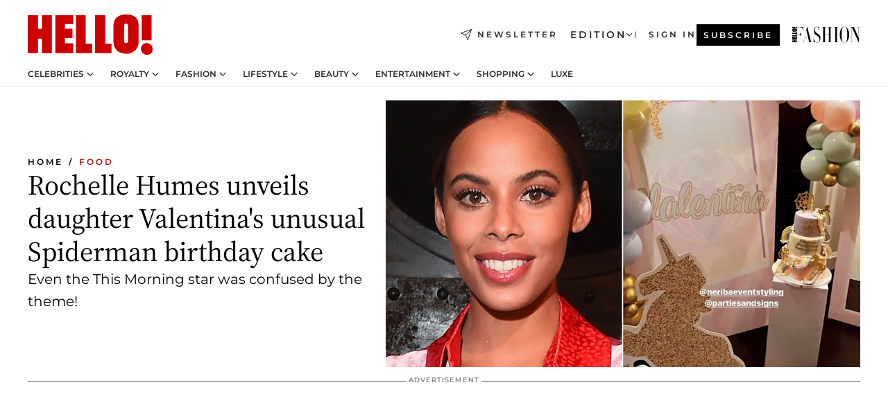

--- FILE ---
content_type: text/html; charset=utf-8
request_url: https://www.hellomagazine.com/cuisine/20210310108558/rochelle-humes-daughter-valentina-birthday-cake-unusual-theme/
body_size: 35972
content:
<!DOCTYPE html><html lang="en"><head><meta charSet="utf-8" data-next-head=""/><meta name="viewport" content="width=device-width" data-next-head=""/><meta property="mrf:tags" content="ed:1" data-next-head=""/><meta property="mrf:tags" content="otherEdition:" data-next-head=""/><meta property="mrf:tags" content="documentType:story" data-next-head=""/><meta property="mrf:tags" content="publication:HELLO" data-next-head=""/><meta property="mrf:tags" content="articleLength:449" data-next-head=""/><meta property="mrf:tags" content="hasEmbedded:false" data-next-head=""/><meta property="mrf:tags" content="hasRelatedContent:false" data-next-head=""/><meta property="mrf:tags" content="hasRelatedGallery:false" data-next-head=""/><meta property="mrf:tags" content="contentAccess:free" data-next-head=""/><meta property="mrf:tags" content="articleID:381087" data-next-head=""/><meta property="mrf:tags" content="isPremium:false" data-next-head=""/><meta property="mrf:tags" content="internalLinks:4" data-next-head=""/><meta property="mrf:tags" content="externalLinks:0" data-next-head=""/><meta property="mrf:tags" content="numberImages:2" data-next-head=""/><meta property="mrf:tags" content="numberParagraphs:17" data-next-head=""/><meta property="mrf:tags" content="hasPodcast:false" data-next-head=""/><meta property="mrf:tags" content="articleType:article" data-next-head=""/><meta property="mrf:tags" content="contentPurpose:trending-news" data-next-head=""/><meta property="mrf:tags" content="commercialPurpose:" data-next-head=""/><meta property="mrf:tags" content="numberAds:5" data-next-head=""/><meta property="mrf:tags" content="holaPlusOrigin:" data-next-head=""/><meta property="mrf:tags" content="hasVideo:true" data-next-head=""/><meta property="mrf:sections" content="cuisine" data-next-head=""/><meta property="vf:container_id" content="381087" data-next-head=""/><meta property="vf:url" content="https://www.hellomagazine.com/cuisine/20210310108558/rochelle-humes-daughter-valentina-birthday-cake-unusual-theme/" data-next-head=""/><title data-next-head="">Rochelle Humes treats daughter Valentina to eye-catching birthday cake – with unusual theme | HELLO!</title><link rel="canonical" href="https://www.hellomagazine.com/cuisine/20210310108558/rochelle-humes-daughter-valentina-birthday-cake-unusual-theme/" data-next-head=""/><link rel="alternate" type="application/rss+xml" title="HELLO! RSS CUISINE feed" href="https://www.hellomagazine.com/feeds/rss/any/cuisine/any/50.xml" data-next-head=""/><link rel="alternate" href="https://www.hellomagazine.com/cuisine/381087/rochelle-humes-daughter-valentina-birthday-cake-unusual-theme/" hreflang="en" data-next-head=""/><meta name="title" content="Rochelle Humes treats daughter Valentina to eye-catching birthday cake – with unusual theme | HELLO!" data-next-head=""/><meta name="description" content="This Morning&#x27;s Rochelle Humes celebrated her daughter Valentina&#x27;s fourth birthday with a colourful birthday cake that followed a Spiderman unicorn rainbow theme." data-next-head=""/><meta name="robots" content="max-image-preview:large, max-snippet:-1, max-video-preview:-1" data-next-head=""/><meta name="plantilla" content="Plantilla de noticias (plantilla-noticias.html)" data-next-head=""/><meta property="og:url" content="https://www.hellomagazine.com/cuisine/20210310108558/rochelle-humes-daughter-valentina-birthday-cake-unusual-theme/" data-next-head=""/><meta property="og:title" content="Rochelle Humes unveils daughter Valentina&#x27;s unusual Spiderman birthday cake" data-next-head=""/><meta property="og:description" content="This Morning&#x27;s Rochelle Humes celebrated her daughter Valentina&#x27;s fourth birthday with a colourful birthday cake that followed a Spiderman unicorn rainbow theme." data-next-head=""/><meta property="og:article:author" content="https://www.hellomagazine.com/author/nichola-murphy/" data-next-head=""/><meta property="og:image" content="https://images.hellomagazine.com/horizon/landscape/febf5468578c-rochelle-humes-valentina-birthday-t.jpg?tx=c_fill,w_1200" data-next-head=""/><meta property="og:image:height" content="675" data-next-head=""/><meta property="og:image:width" content="1200" data-next-head=""/><meta property="og:type" content="article" data-next-head=""/><meta property="lang" content="en" data-next-head=""/><meta property="article:modified_time" content="2021-03-10T10:14:39.000Z" data-next-head=""/><meta property="article:published_time" content="2021-03-10T10:14:39.000Z" data-next-head=""/><meta property="article:section" content="Food" data-next-head=""/><meta property="article:tag" content="Birthday Cake,Rochelle Humes,Celebrity Mums,Article,Food" data-next-head=""/><meta property="article:publisher" content="https://www.facebook.com/hello/" data-next-head=""/><meta property="fb:app_id" content="115281558857295" data-next-head=""/><meta property="fb:pages" content="89982930077" data-next-head=""/><meta name="dc.title" content="Rochelle Humes treats daughter Valentina to eye-catching birthday cake – with unusual theme | HELLO!" data-next-head=""/><meta name="dc.date" content="2021-03-10T10:14:39.000Z" data-next-head=""/><meta name="dc.author" content="Nichola Murphy" data-next-head=""/><meta name="twitter:card" content="summary_large_image" data-next-head=""/><meta name="twitter:site" content="@hellomag" data-next-head=""/><meta name="twitter:title" content="Rochelle Humes unveils daughter Valentina&#x27;s unusual Spiderman birthday cake" data-next-head=""/><meta name="twitter:image" content="https://images.hellomagazine.com/horizon/landscape/febf5468578c-rochelle-humes-valentina-birthday-t.jpg?tx=c_fill,w_1200" data-next-head=""/><meta name="twitter:description" content="This Morning&#x27;s Rochelle Humes celebrated her daughter Valentina&#x27;s fourth birthday with a colourful birthday cake that followed a Spiderman unicorn rainbow theme." data-next-head=""/><meta name="twitter:creator" content="@hellomag" data-next-head=""/><meta name="twitter:url" content="https://www.hellomagazine.com/cuisine/20210310108558/rochelle-humes-daughter-valentina-birthday-cake-unusual-theme/" data-next-head=""/><meta property="og:site_name" content="HELLO!" data-next-head=""/><meta property="fb:admins" content="89982930077" data-next-head=""/><meta property="og:updated_time" content="2021-03-10T10:14:39.000Z" data-next-head=""/><script type="application/ld+json" data-next-head="">[{"@context":"https://schema.org","@type":"NewsArticle","mainEntityOfPage":{"@type":"WebPage","@id":"https://www.hellomagazine.com/cuisine/20210310108558/rochelle-humes-daughter-valentina-birthday-cake-unusual-theme/","isAccessibleForFree":true},"headline":"Rochelle Humes unveils daughter Valentina's unusual Spiderman birthday cake","datePublished":"2021-03-10T10:14:39.000Z","dateModified":"2021-03-10T10:14:39.000Z","copyrightYear":"2021","url":"https://www.hellomagazine.com/cuisine/20210310108558/rochelle-humes-daughter-valentina-birthday-cake-unusual-theme/","author":[{"@type":"Person","name":"Nichola Murphy","url":"https://www.hellomagazine.com/author/nichola-murphy/"}],"articleSection":"Food","inLanguage":"en","license":"","description":"This Morning's Rochelle Humes celebrated her daughter Valentina's fourth birthday with a colourful birthday cake that followed a Spiderman unicorn rainbow theme.","articleBody":"Rochelle Humes' daughter Valentina is one lucky little girl. The This Morning star threw her daughter the most incredible fourth birthday party at their London home – all following the unusual theme of Spiderman unicorn rainbow. MORE: Rochelle Humes gets candid about parenting in lockdown: 'It was intense'","keywords":["Birthday Cake","Rochelle Humes","Celebrity Mums","Article","Food"],"publisher":{"@type":"NewsMediaOrganization","name":"HELLO!","@legalName":"Hello Ltd","url":"https://www.hellomagazine.com/","publishingPrinciples":"https://www.hellomagazine.com/editorial-policy/","logo":{"@type":"ImageObject","url":"https://www.hellomagazine.com/hellocom.png","width":187,"height":60}},"image":[{"@type":"ImageObject","url":"https://images.hellomagazine.com/horizon/landscape/febf5468578c-rochelle-humes-valentina-birthday-t.jpg","width":1920,"height":1080},{"@type":"ImageObject","url":"https://images.hellomagazine.com/horizon/square/febf5468578c-rochelle-humes-valentina-birthday-t.jpg","width":1080,"height":1080}]},{"@context":"https://schema.org","@graph":[{"@type":"Organization","@id":"https://www.hellomagazine.com/#organization","url":"https://www.hellomagazine.com/","name":"HELLO!","logo":{"@type":"ImageObject","@id":"https://www.hellomagazine.com/#logo","url":"https://www.hellomagazine.com/hellocom.png","caption":"HELLO!","width":187,"height":60},"image":{"@id":"https://www.hellomagazine.com/#logo"}},{"@type":"WebSite","@id":"https://www.hellomagazine.com/#website","url":"https://www.hellomagazine.com/","name":"HELLO!","publisher":{"@id":"https://www.hellomagazine.com/#organization"}},{"@type":"WebPage","@id":"https://www.hellomagazine.com/cuisine/20210310108558/rochelle-humes-daughter-valentina-birthday-cake-unusual-theme/#webpage","url":"https://www.hellomagazine.com/cuisine/20210310108558/rochelle-humes-daughter-valentina-birthday-cake-unusual-theme/","inLanguage":"en","isPartOf":{"@id":"https://www.hellomagazine.com/#website"},"about":{"@id":"https://www.hellomagazine.com/#organization"}}]},{"@context":"https://schema.org","@type":"BreadcrumbList","itemListElement":[{"@type":"ListItem","position":1,"name":"HELLO!","item":{"@id":"https://www.hellomagazine.com/","@type":"CollectionPage"}},{"@type":"ListItem","position":2,"name":"Food","item":{"@id":"https://www.hellomagazine.com/cuisine/","@type":"CollectionPage"}}]},{"@context":"https://schema.org","@graph":[{"@type":"Organization","url":"https://www.hellomagazine.com/","name":"HELLO!","logo":{"@type":"ImageObject","@id":"https://www.hellomagazine.com/#logo","url":"https://www.hellomagazine.com/hellocom.png","caption":"HELLO!","width":187,"height":60}}]}]</script><link rel="preconnect" href="https://fonts.gstatic.com"/><link rel="preconnect" href="https://securepubads.g.doubleclick.net"/><link rel="preconnect" href="https://api.permutive.com"/><link rel="preconnect" href="https://micro.rubiconproject.com"/><link rel="preconnect" href="https://cdn.jwplayer.com"/><link rel="preconnect" href="https://cdn.privacy-mgmt.com"/><link rel="preconnect" href="https://www.googletagmanager.com"/><link rel="preconnect" href="https://images.hellomagazine.com/horizon/"/><link rel="dns-prefetch" href="https://fonts.gstatic.com"/><link rel="dns-prefetch" href="https://securepubads.g.doubleclick.net"/><link rel="dns-prefetch" href="https://api.permutive.com"/><link rel="dns-prefetch" href="https://micro.rubiconproject.com"/><link rel="dns-prefetch" href="https://cdn.jwplayer.com"/><link rel="dns-prefetch" href="https://cdn.privacy-mgmt.com"/><link rel="dns-prefetch" href="https://www.googletagmanager.com"/><link rel="dns-prefetch" href="https://images.hellomagazine.com/horizon/"/><link rel="dns-prefetch" href="https://ssl.p.jwpcdn.com"/><link rel="dns-prefetch" href="https://www.google-analytics.com"/><script fetchpriority="high" type="text/javascript" src="https://securepubads.g.doubleclick.net/tag/js/gpt.js" async=""></script><link rel="apple-touch-icon" type="image/png" sizes="57x57" href="/apple-touch-icon-57x57.png"/><link rel="apple-touch-icon" type="image/png" sizes="60x60" href="/apple-touch-icon-60x60.png"/><link rel="apple-touch-icon" type="image/png" sizes="72x72" href="/apple-touch-icon-72x72.png"/><link rel="apple-touch-icon" type="image/png" sizes="76x76" href="/apple-touch-icon-76x76.png"/><link rel="apple-touch-icon" type="image/png" sizes="114x114" href="/apple-touch-icon-114x114.png"/><link rel="apple-touch-icon" type="image/png" sizes="120x120" href="/apple-touch-icon-120x120.png"/><link rel="apple-touch-icon" type="image/png" sizes="144x144" href="/apple-touch-icon-144x144.png"/><link rel="apple-touch-icon" type="image/png" sizes="152x152" href="/apple-touch-icon-152x152.png"/><link rel="apple-touch-icon" type="image/png" sizes="180x180" href="/apple-touch-icon-180x180.png"/><link rel="icon" type="image/png" sizes="192x192" href="/favicon-192x192.png"/><link rel="shortcut icon" type="image/png" sizes="32x32" href="/favicon-32x32.png"/><link rel="icon" type="image/png" sizes="16x16" href="/favicon-16x16.png"/><link rel="icon" type="image/x-icon" href="/favicon.ico"/><link rel="shortcut icon" href="/favicon.ico"/><link rel="manifest" href="/site.webmanifest" crossorigin="use-credentials"/><link rel="mask-icon" href="/icons/safari-pinned-tab.svg" color="#cc0000"/><meta name="msapplication-TileColor" content="#cc0000"/><meta name="theme-color" content="#ffffff"/><meta name="version" content="v4.67.1"/><script id="datalayer-script" data-nscript="beforeInteractive">(function() {
						const page = {"documentType":"story","geoBucket":"geo_us","errorStatus":"","publication":"HELLO","subsection":"cuisine","section":"cuisine","cleanURL":"https://www.hellomagazine.com/cuisine/20210310108558/rochelle-humes-daughter-valentina-birthday-cake-unusual-theme/","canonicalURL":"https://www.hellomagazine.com/cuisine/20210310108558/rochelle-humes-daughter-valentina-birthday-cake-unusual-theme/","ed":"1","otherEdition":[],"dataSource":"web"};
						const article = {"datePublication":"20210310","author":["Nichola Murphy"],"tags":["birthday-cake","rochelle-humes","celebrity-mums"],"keywords":["Rochelle Humes"],"videoTitle":"Rochelle Humes treats daughter Valentina to eye-catching birthday cake – with unusual theme-mRdH40zy","dateModified":"20210310","videoID":"mRdH40zy","videoPlayer":"jwPlayer","videoType":"","videoStyle":"","descriptionURL":"This Morning's Rochelle Humes celebrated her daughter Valentina's fourth birthday with a colourful birthday cake that followed a Spiderman unicorn rainbow theme.","contentClassification":"","clientName":"","articleLength":449,"articleTitle":"Rochelle Humes treats daughter Valentina to eye-catching birthday cake – with unusual theme","articleHeadline":"Rochelle Humes unveils daughter Valentina's unusual Spiderman birthday cake","articleSubtitle":"This Morning's Rochelle Humes celebrated her daughter Valentina's fourth birthday with a colourful birthday cake that followed a Spiderman unicorn rainbow theme.","articleID":381087,"externalLinks":0,"numberImages":2,"numberParagraphs":17,"hasVideo":true,"hasEmbedded":false,"internalLinks":4,"hasPodcast":false,"contentPurpose":"trending-news","articleType":"article","isAffiliate":false,"isBranded":false,"isTenancy":false,"isPremium":false,"isOneColumn":false,"contentAccess":"free","holaPlusOrigin":"","hasRelatedContent":false,"hasRelatedGallery":false,"commercialPurpose":[],"campaign":[],"sourceClonedArticle":"","numberAds":5,"primaryImageStyle":"rightAligned169","contentCreation":[],"recirculationBlockType":["link-list","related-news","outbrain","related-news-interlinking"],"recirculationBlockNumber":4};
						window.dataLayer = window.dataLayer || [];
						if (page) window.dataLayer.push(page);
						if (article) window.dataLayer.push(article);
					})();</script><script id="prebid-create" data-nscript="beforeInteractive">
			window.pbjs = window.pbjs || {};
			window.pbjs.que = window.pbjs.que || [];
		</script><script id="gpt-create" data-nscript="beforeInteractive">
			window.dataLayer = window.dataLayer || [];
			window.googletag = window.googletag || {cmd: []};
			window.adConfig = window.adConfig || {};
			window.adConfig.ads = window.adConfig.ads || [];
			window.adConfig.sraIds = window.adConfig.sraIds || [];
			window.adConfig.adUnit = window.adConfig.adUnit || '';
			window.mappings = window.mappings || {};
			window.pageLevelTargeting = window.pageLevelTargeting || false;
		</script><link rel="preload" href="/_next/static/css/ef6de0458a570a23.css?dpl=dpl_85aFn95kkDM6caewexRfZUDC6S4K" as="style"/><link rel="stylesheet" href="/_next/static/css/ef6de0458a570a23.css?dpl=dpl_85aFn95kkDM6caewexRfZUDC6S4K" data-n-g=""/><link rel="preload" href="/_next/static/css/7829afaba236848f.css?dpl=dpl_85aFn95kkDM6caewexRfZUDC6S4K" as="style"/><link rel="stylesheet" href="/_next/static/css/7829afaba236848f.css?dpl=dpl_85aFn95kkDM6caewexRfZUDC6S4K" data-n-p=""/><link rel="preload" href="/_next/static/css/afe6d837ce3c2cbc.css?dpl=dpl_85aFn95kkDM6caewexRfZUDC6S4K" as="style"/><link rel="stylesheet" href="/_next/static/css/afe6d837ce3c2cbc.css?dpl=dpl_85aFn95kkDM6caewexRfZUDC6S4K" data-n-p=""/><noscript data-n-css=""></noscript><script defer="" nomodule="" src="/_next/static/chunks/polyfills-42372ed130431b0a.js?dpl=dpl_85aFn95kkDM6caewexRfZUDC6S4K"></script><script src="//applets.ebxcdn.com/ebx.js" async="" id="ebx" defer="" data-nscript="beforeInteractive"></script><script defer="" src="/_next/static/chunks/7565.351a43b9345fbff4.js?dpl=dpl_85aFn95kkDM6caewexRfZUDC6S4K"></script><script defer="" src="/_next/static/chunks/3345.335516c2a005971b.js?dpl=dpl_85aFn95kkDM6caewexRfZUDC6S4K"></script><script defer="" src="/_next/static/chunks/8325.e0cdae8b08d19341.js?dpl=dpl_85aFn95kkDM6caewexRfZUDC6S4K"></script><script defer="" src="/_next/static/chunks/36.8678ed23b899c02e.js?dpl=dpl_85aFn95kkDM6caewexRfZUDC6S4K"></script><script defer="" src="/_next/static/chunks/8592.551ef9db4f200d66.js?dpl=dpl_85aFn95kkDM6caewexRfZUDC6S4K"></script><script defer="" src="/_next/static/chunks/819.9bd4b9b211a0911f.js?dpl=dpl_85aFn95kkDM6caewexRfZUDC6S4K"></script><script defer="" src="/_next/static/chunks/6237.7e753aa957f21fbb.js?dpl=dpl_85aFn95kkDM6caewexRfZUDC6S4K"></script><script defer="" src="/_next/static/chunks/7632.7917d50c0dace054.js?dpl=dpl_85aFn95kkDM6caewexRfZUDC6S4K"></script><script defer="" src="/_next/static/chunks/6510.b27b37e3889fe4ef.js?dpl=dpl_85aFn95kkDM6caewexRfZUDC6S4K"></script><script defer="" src="/_next/static/chunks/408.dc828eec70943330.js?dpl=dpl_85aFn95kkDM6caewexRfZUDC6S4K"></script><script src="/_next/static/chunks/webpack-4faaf29c4322a227.js?dpl=dpl_85aFn95kkDM6caewexRfZUDC6S4K" defer=""></script><script src="/_next/static/chunks/framework-87f4787c369d4fa9.js?dpl=dpl_85aFn95kkDM6caewexRfZUDC6S4K" defer=""></script><script src="/_next/static/chunks/main-c456715ecdb77260.js?dpl=dpl_85aFn95kkDM6caewexRfZUDC6S4K" defer=""></script><script src="/_next/static/chunks/pages/_app-40711331dff60e6e.js?dpl=dpl_85aFn95kkDM6caewexRfZUDC6S4K" defer=""></script><script src="/_next/static/chunks/1609-4252f898d0831c6c.js?dpl=dpl_85aFn95kkDM6caewexRfZUDC6S4K" defer=""></script><script src="/_next/static/chunks/4223-375e6eabf805e548.js?dpl=dpl_85aFn95kkDM6caewexRfZUDC6S4K" defer=""></script><script src="/_next/static/chunks/5397-e1d2c150693a4075.js?dpl=dpl_85aFn95kkDM6caewexRfZUDC6S4K" defer=""></script><script src="/_next/static/chunks/pages/article/%5B...path%5D-2ea536edef1be7c9.js?dpl=dpl_85aFn95kkDM6caewexRfZUDC6S4K" defer=""></script><script src="/_next/static/cXE6HfNsQkcp7lVNo6SAw/_buildManifest.js?dpl=dpl_85aFn95kkDM6caewexRfZUDC6S4K" defer=""></script><script src="/_next/static/cXE6HfNsQkcp7lVNo6SAw/_ssgManifest.js?dpl=dpl_85aFn95kkDM6caewexRfZUDC6S4K" defer=""></script></head><body><div id="__next"><a class="skLi-8370a0" href="#hm-main">Skip to main content</a><a class="skLi-8370a0" href="#hm-footer">Skip to footer</a><div class="glide-header he-heWr-13544c1"><header class=" he-theme he-header" id="hm-header" data-no-swipe="true"><div class="he-heMaRoWr-20558d9 hm-container"><div class="he-heToBa-12016a3"><button type="button" class="he-heHaTo-215244d button bu-i-1138ea0" aria-label="Toggle menu" aria-expanded="false" title="Toggle menu"><svg viewBox="0 0 16 13" xmlns="http://www.w3.org/2000/svg" aria-hidden="true" class="hm-icon"><path d="M16 1.5H0V0h16zM16 7H0V5.5h16zm0 5.5H0V11h16z" fill="currentColor" fill-rule="evenodd"></path></svg></button><div class="he-heLoCo-194933f"><a aria-label="HELLO Magazine" class="he-loLi-8311c6 he-link" href="/"><svg viewBox="0 0 182 59" fill="none" xmlns="http://www.w3.org/2000/svg" aria-hidden="true" class="he-loIc-826c03 hm-icon"><path d="M0 1.13h14.9v19.828h5.935V1.13h14.28v55.423h-14.28V35.367H14.9v21.188H0V1.128zm40.27 0h25.934v12.993h-12.21v6.836h11.26v13.68h-11.26v7.4h12.21v14.52H40.271V1.13zm29.91 0h14.28v41.468h9.4v13.954H70.18V1.129zm27.891 0h14.843v41.468h9.297v13.954h-24.14V1.129zm82.445 0h-14.339v36.723h14.339V1.129zm-6.891 57.86a8.83 8.83 0 01-6.137-2.569 8.633 8.633 0 01-2.544-6.089 8.182 8.182 0 01.567-3.236 8.263 8.263 0 011.794-2.764 8.381 8.381 0 012.739-1.858 8.462 8.462 0 013.254-.66 8.436 8.436 0 013.389.568 8.365 8.365 0 012.871 1.869 8.199 8.199 0 012.414 6.208 7.802 7.802 0 01-.434 3.307 7.866 7.866 0 01-1.779 2.833 7.978 7.978 0 01-2.805 1.852 8.05 8.05 0 01-3.329.539zm-30.353-1.59a21.16 21.16 0 01-9.232-1.902 15.565 15.565 0 01-5.603-4.518 17.195 17.195 0 01-3.535-9.85V15.085a15.458 15.458 0 012.781-8.454C130.8 2.231 136.045 0 143.272 0c11.908 0 18.203 5.372 18.203 15.537 0 4.233.058 23.275.17 25.477a17.12 17.12 0 01-1.668 6.547 17.284 17.284 0 01-4.079 5.416 17.522 17.522 0 01-5.867 3.455 17.655 17.655 0 01-6.759.968zm-.052-43.954a2.689 2.689 0 00-2.064.743 2.632 2.632 0 00-.795 2.024v22.824a2.762 2.762 0 00.796 2.164 2.842 2.842 0 002.173.83 3.045 3.045 0 002.031-.935 2.978 2.978 0 00.825-2.06c0-.928-.029-6.228-.055-11.357v-.1c-.026-5.132-.055-10.44-.055-11.358a2.747 2.747 0 00-.841-1.978 2.825 2.825 0 00-2.015-.797z" fill="currentColor"></path></svg><span class="sr-only">Rochelle Humes treats daughter Valentina to eye-catching birthday cake – with unusual theme</span></a></div><a class="he-heNeLi-2084f73 he-link" href="https://www.hellomagazine.com/newsletter/"><svg viewBox="0 0 18 18" fill="none" xmlns="http://www.w3.org/2000/svg" aria-hidden="true" class="hm-icon"><path fill-rule="evenodd" clip-rule="evenodd" d="M17.837.163a.556.556 0 010 .786l-9.342 9.343a.556.556 0 01-.787-.787L17.051.163a.556.556 0 01.786 0z" fill="currentColor"></path><path fill-rule="evenodd" clip-rule="evenodd" d="M17.837.163a.556.556 0 01.132.577l-5.914 16.888a.556.556 0 01-1.033.042l-3.288-7.405L.33 6.975a.556.556 0 01.042-1.033L17.26.032a.556.556 0 01.577.13zM2.064 6.528l6.318 2.808a.556.556 0 01.282.283l2.805 6.317 5.068-14.473L2.064 6.528z" fill="currentColor"></path></svg><span class="newsletter-label">Newsletter</span></a><div class="he-heEdSw-2174946 -header he-theme he-edSw-1589d3b" id="edition-switcher"><button type="button" class="he-edSwBu-2225aeb button bu-i-1138ea0" aria-label="Open Edition Switcher" aria-expanded="false" aria-controls="edition-switcher-list-UK-desktop" title="Open Edition Switcher" on="tap:edition-switcher.toggleClass(class=&#x27;editionOpen&#x27;)">Edition<svg width="140" height="90" viewBox="0 0 14 9" fill="none" xmlns="http://www.w3.org/2000/svg" aria-hidden="true" class="he-edSwIc-1982557 hm-icon"><path fill-rule="evenodd" clip-rule="evenodd" d="M7.8 8.43a1 1 0 01-1.415 0L.57 2.615A1 1 0 011.985 1.2l5.107 5.108L12.2 1.2a1 1 0 111.415 1.415L7.8 8.43z" fill="currentColor"></path></svg></button><ul class="he-edSwLi-2001c71" id="edition-switcher-list-UK-desktop" aria-hidden="true"><li><a aria-label="Browse the United Kingdom Edition" class="he-edSwLi-1987a78 he-link" href="/" tabindex="-1">UK</a></li><li><a aria-label="Browse the US Edition" class="he-edSwLi-1987a78 he-link" href="/us/" tabindex="-1">USA</a></li><li><a aria-label="Browse the Canada Edition" class="he-edSwLi-1987a78 he-link" href="/ca/" tabindex="-1">Canada</a></li></ul></div><div class="login-header he-loCo-146800c"><a aria-label="Sign in" class="he-loLi-935396 he-link" href="" rel="nofollow"><span class="he-loLiTe-1356d2a">Sign in</span></a></div><div class="he-suCl-1819162"><a class="-button he-link" href="https://www.hellomagazine.com/subscribe/">Subscribe</a></div></div><div class="he-heNaCo-18413da"><nav class="he-heNa-165781b" aria-label="Primary Header Navigation" id="header-navigation-primary"><ul class="he-naLi-148407d"><li class="he-naIt-1471b6f"><div class="he-naWr-1809e3b" id="header-navigation-primary-link-e2CYoKwt_V"><a class="he-naLa-1552e12 he-naLi-147079d he-link" href="https://www.hellomagazine.com/celebrities/">Celebrities</a><button type="button" class="he-naSuBu-2443568 button bu-i-1138ea0" aria-label="Open Celebrities Submenu" aria-expanded="false" aria-controls="sub-menu-e2CYoKwt_V-primary" on="tap:sub-menu-e2CYoKwt_V-primary.toggleClass(class=&#x27;navigationWrapperOpen&#x27;)"><svg width="140" height="90" viewBox="0 0 14 9" fill="none" xmlns="http://www.w3.org/2000/svg" aria-hidden="true" class="he-naSuIc-2200d8b hm-icon"><path fill-rule="evenodd" clip-rule="evenodd" d="M7.8 8.43a1 1 0 01-1.415 0L.57 2.615A1 1 0 011.985 1.2l5.107 5.108L12.2 1.2a1 1 0 111.415 1.415L7.8 8.43z" fill="currentColor"></path></svg></button><ul class="he-naSu-1807e6f" aria-hidden="true" id="sub-menu-e2CYoKwt_V-primary"><li class="he-naSuIt-2206ba3"><a class="he-suLi-116577e he-link" href="https://www.hellomagazine.com/tags/hello-exclusive/" tabindex="-1">Exclusives &amp; Interviews</a></li><li class="he-naSuIt-2206ba3"><a class="he-suLi-116577e he-link" href="https://www.hellomagazine.com/tags/celebrity-couples/" tabindex="-1">Celebrity couples</a></li><li class="he-naSuIt-2206ba3"><a class="he-suLi-116577e he-link" href="https://www.hellomagazine.com/tags/red-carpet/" tabindex="-1">Red carpet &amp; events</a></li></ul></div></li><li class="he-naIt-1471b6f"><div class="he-naWr-1809e3b" id="header-navigation-primary-link-ez60xykw8a"><a class="he-naLa-1552e12 he-naLi-147079d he-link" href="https://www.hellomagazine.com/royalty/">Royalty</a><button type="button" class="he-naSuBu-2443568 button bu-i-1138ea0" aria-label="Open Royalty Submenu" aria-expanded="false" aria-controls="sub-menu-ez60xykw8a-primary" on="tap:sub-menu-ez60xykw8a-primary.toggleClass(class=&#x27;navigationWrapperOpen&#x27;)"><svg width="140" height="90" viewBox="0 0 14 9" fill="none" xmlns="http://www.w3.org/2000/svg" aria-hidden="true" class="he-naSuIc-2200d8b hm-icon"><path fill-rule="evenodd" clip-rule="evenodd" d="M7.8 8.43a1 1 0 01-1.415 0L.57 2.615A1 1 0 011.985 1.2l5.107 5.108L12.2 1.2a1 1 0 111.415 1.415L7.8 8.43z" fill="currentColor"></path></svg></button><ul class="he-naSu-1807e6f" aria-hidden="true" id="sub-menu-ez60xykw8a-primary"><li class="he-naSuIt-2206ba3"><a class="he-suLi-116577e he-link" href="https://www.hellomagazine.com/tags/king-charles/" tabindex="-1">King Charles III</a></li><li class="he-naSuIt-2206ba3"><a class="he-suLi-116577e he-link" href="https://www.hellomagazine.com/tags/queen-consort-camilla/" tabindex="-1">Queen Consort</a></li><li class="he-naSuIt-2206ba3"><a class="he-suLi-116577e he-link" href="https://www.hellomagazine.com/tags/kate-middleton/" tabindex="-1">Kate Middleton</a></li><li class="he-naSuIt-2206ba3"><a class="he-suLi-116577e he-link" href="https://www.hellomagazine.com/tags/meghan-markle/" tabindex="-1">Meghan Markle</a></li><li class="he-naSuIt-2206ba3"><a class="he-suLi-116577e he-link" href="https://www.hellomagazine.com/tags/prince-william/" tabindex="-1">Prince William</a></li><li class="he-naSuIt-2206ba3"><a class="he-suLi-116577e he-link" href="https://www.hellomagazine.com/tags/prince-harry/" tabindex="-1">Prince Harry</a></li><li class="he-naSuIt-2206ba3"><a class="he-suLi-116577e he-link" href="https://www.hellomagazine.com/tags/prince-george/" tabindex="-1">Prince George</a></li><li class="he-naSuIt-2206ba3"><a class="he-suLi-116577e he-link" href="https://www.hellomagazine.com/tags/princess-charlotte/" tabindex="-1">Princess Charlotte</a></li><li class="he-naSuIt-2206ba3"><a class="he-suLi-116577e he-link" href="https://www.hellomagazine.com/tags/prince-louis/" tabindex="-1">Prince Louis</a></li><li class="he-naSuIt-2206ba3"><a class="he-suLi-116577e he-link" href="https://www.hellomagazine.com/tags/british-royals/" tabindex="-1">British Royals</a></li></ul></div></li><li class="he-naIt-1471b6f"><div class="he-naWr-1809e3b" id="header-navigation-primary-link-eA8HxDD3CD"><a class="he-naLa-1552e12 he-naLi-147079d he-link" href="https://www.hellomagazine.com/fashion/"> Fashion</a><button type="button" class="he-naSuBu-2443568 button bu-i-1138ea0" aria-label="Open  Fashion Submenu" aria-expanded="false" aria-controls="sub-menu-eA8HxDD3CD-primary" on="tap:sub-menu-eA8HxDD3CD-primary.toggleClass(class=&#x27;navigationWrapperOpen&#x27;)"><svg width="140" height="90" viewBox="0 0 14 9" fill="none" xmlns="http://www.w3.org/2000/svg" aria-hidden="true" class="he-naSuIc-2200d8b hm-icon"><path fill-rule="evenodd" clip-rule="evenodd" d="M7.8 8.43a1 1 0 01-1.415 0L.57 2.615A1 1 0 011.985 1.2l5.107 5.108L12.2 1.2a1 1 0 111.415 1.415L7.8 8.43z" fill="currentColor"></path></svg></button><ul class="he-naSu-1807e6f" aria-hidden="true" id="sub-menu-eA8HxDD3CD-primary"><li class="he-naSuIt-2206ba3"><a class="he-suLi-116577e he-link" href="https://www.hellomagazine.com/fashion/news/" tabindex="-1"> Trending Fashion</a></li><li class="he-naSuIt-2206ba3"><a class="he-suLi-116577e he-link" href="https://www.hellomagazine.com/fashion/celebrity-style/" tabindex="-1"> Celebrity Style</a></li><li class="he-naSuIt-2206ba3"><a class="he-suLi-116577e he-link" href="https://www.hellomagazine.com/fashion/royal-style/" tabindex="-1"> Royal Style</a></li></ul></div></li><li class="he-naIt-1471b6f"><div class="he-naWr-1809e3b" id="header-navigation-primary-link-eZFNzHXAF6"><span class="he-naLa-1552e12 he-naLi-147079d"> Lifestyle</span><button type="button" class="he-naSuBu-2443568 button bu-i-1138ea0" aria-label="Open  Lifestyle Submenu" aria-expanded="false" aria-controls="sub-menu-eZFNzHXAF6-primary" on="tap:sub-menu-eZFNzHXAF6-primary.toggleClass(class=&#x27;navigationWrapperOpen&#x27;)"><svg width="140" height="90" viewBox="0 0 14 9" fill="none" xmlns="http://www.w3.org/2000/svg" aria-hidden="true" class="he-naSuIc-2200d8b hm-icon"><path fill-rule="evenodd" clip-rule="evenodd" d="M7.8 8.43a1 1 0 01-1.415 0L.57 2.615A1 1 0 011.985 1.2l5.107 5.108L12.2 1.2a1 1 0 111.415 1.415L7.8 8.43z" fill="currentColor"></path></svg></button><ul class="he-naSu-1807e6f" aria-hidden="true" id="sub-menu-eZFNzHXAF6-primary"><li class="he-naSuIt-2206ba3"><a class="he-suLi-116577e he-link" href="https://www.hellomagazine.com/homes/" tabindex="-1"> Homes</a></li><li class="he-naSuIt-2206ba3"><a class="he-suLi-116577e he-link" href="https://www.hellomagazine.com/cuisine/" tabindex="-1"> Food</a></li><li class="he-naSuIt-2206ba3"><a class="he-suLi-116577e he-link" href="https://www.hellomagazine.com/brides/" tabindex="-1"> Weddings</a></li><li class="he-naSuIt-2206ba3"><a class="he-suLi-116577e he-link" href="https://www.hellomagazine.com/healthandbeauty/mother-and-baby/" tabindex="-1"> Parenting</a></li><li class="he-naSuIt-2206ba3"><a class="he-suLi-116577e he-link" href="https://www.hellomagazine.com/hubs/second-act/" tabindex="-1">Second Act</a></li><li class="he-naSuIt-2206ba3"><a class="he-suLi-116577e he-link" href="https://www.hellomagazine.com/healthandbeauty/health-and-fitness/" tabindex="-1"> Health &amp; Fitness</a></li><li class="he-naSuIt-2206ba3"><a class="he-suLi-116577e he-link" href="https://www.hellomagazine.com/travel/" tabindex="-1"> Travel</a></li></ul></div></li><li class="he-naIt-1471b6f"><div class="he-naWr-1809e3b" id="header-navigation-primary-link-eWbBXUt3gp"><a class="he-naLa-1552e12 he-naLi-147079d he-link" href="https://www.hellomagazine.com/healthandbeauty/"> Beauty</a><button type="button" class="he-naSuBu-2443568 button bu-i-1138ea0" aria-label="Open  Beauty Submenu" aria-expanded="false" aria-controls="sub-menu-eWbBXUt3gp-primary" on="tap:sub-menu-eWbBXUt3gp-primary.toggleClass(class=&#x27;navigationWrapperOpen&#x27;)"><svg width="140" height="90" viewBox="0 0 14 9" fill="none" xmlns="http://www.w3.org/2000/svg" aria-hidden="true" class="he-naSuIc-2200d8b hm-icon"><path fill-rule="evenodd" clip-rule="evenodd" d="M7.8 8.43a1 1 0 01-1.415 0L.57 2.615A1 1 0 011.985 1.2l5.107 5.108L12.2 1.2a1 1 0 111.415 1.415L7.8 8.43z" fill="currentColor"></path></svg></button><ul class="he-naSu-1807e6f" aria-hidden="true" id="sub-menu-eWbBXUt3gp-primary"><li class="he-naSuIt-2206ba3"><a class="he-suLi-116577e he-link" href="https://www.hellomagazine.com/healthandbeauty/makeup/" tabindex="-1"> Makeup</a></li><li class="he-naSuIt-2206ba3"><a class="he-suLi-116577e he-link" href="https://www.hellomagazine.com/healthandbeauty/skincare-and-fragrances/" tabindex="-1"> Skincare</a></li><li class="he-naSuIt-2206ba3"><a class="he-suLi-116577e he-link" href="https://www.hellomagazine.com/healthandbeauty/hair/" tabindex="-1"> Hair</a></li></ul></div></li><li class="he-naIt-1471b6f"><div class="he-naWr-1809e3b" id="header-navigation-primary-link-ezkImQzoLE"><span class="he-naLa-1552e12 he-naLi-147079d">Entertainment</span><button type="button" class="he-naSuBu-2443568 button bu-i-1138ea0" aria-label="Open Entertainment Submenu" aria-expanded="false" aria-controls="sub-menu-ezkImQzoLE-primary" on="tap:sub-menu-ezkImQzoLE-primary.toggleClass(class=&#x27;navigationWrapperOpen&#x27;)"><svg width="140" height="90" viewBox="0 0 14 9" fill="none" xmlns="http://www.w3.org/2000/svg" aria-hidden="true" class="he-naSuIc-2200d8b hm-icon"><path fill-rule="evenodd" clip-rule="evenodd" d="M7.8 8.43a1 1 0 01-1.415 0L.57 2.615A1 1 0 011.985 1.2l5.107 5.108L12.2 1.2a1 1 0 111.415 1.415L7.8 8.43z" fill="currentColor"></path></svg></button><ul class="he-naSu-1807e6f" aria-hidden="true" id="sub-menu-ezkImQzoLE-primary"><li class="he-naSuIt-2206ba3"><a class="he-suLi-116577e he-link" href="https://www.hellomagazine.com/film/" tabindex="-1"> TV &amp; Film</a></li><li class="he-naSuIt-2206ba3"><a class="he-suLi-116577e he-link" href="https://www.hellomagazine.com/tags/music/" tabindex="-1">Music</a></li><li class="he-naSuIt-2206ba3"><a class="he-suLi-116577e he-link" href="https://www.hellomagazine.com/podcasts/" tabindex="-1">Podcasts</a></li></ul></div></li><li class="he-naIt-1471b6f"><div class="he-naWr-1809e3b" id="header-navigation-primary-link-e1vqMkAIui"><a class="he-naLa-1552e12 he-naLi-147079d he-link" href="https://www.hellomagazine.com/shopping/"> Shopping</a><button type="button" class="he-naSuBu-2443568 button bu-i-1138ea0" aria-label="Open  Shopping Submenu" aria-expanded="false" aria-controls="sub-menu-e1vqMkAIui-primary" on="tap:sub-menu-e1vqMkAIui-primary.toggleClass(class=&#x27;navigationWrapperOpen&#x27;)"><svg width="140" height="90" viewBox="0 0 14 9" fill="none" xmlns="http://www.w3.org/2000/svg" aria-hidden="true" class="he-naSuIc-2200d8b hm-icon"><path fill-rule="evenodd" clip-rule="evenodd" d="M7.8 8.43a1 1 0 01-1.415 0L.57 2.615A1 1 0 011.985 1.2l5.107 5.108L12.2 1.2a1 1 0 111.415 1.415L7.8 8.43z" fill="currentColor"></path></svg></button><ul class="he-naSu-1807e6f" aria-hidden="true" id="sub-menu-e1vqMkAIui-primary"><li class="he-naSuIt-2206ba3"><a class="he-suLi-116577e he-link" href="https://www.hellomagazine.com/tags/get-the-look/" tabindex="-1">Get the Look</a></li><li class="he-naSuIt-2206ba3"><a class="he-suLi-116577e he-link" href="https://www.hellomagazine.com/tags/beauty-products/" tabindex="-1">Beauty Products</a></li><li class="he-naSuIt-2206ba3"><a class="he-suLi-116577e he-link" href="https://www.hellomagazine.com/tags/sales/" tabindex="-1">Sales</a></li></ul></div></li><li class="he-naIt-1471b6f"><a class="he-naLi-147079d he-link" href="https://www.hellomagazine.com/hubs/luxe/">LUXE</a></li></ul></nav></div><div class="he-heSuBrLo-18030ca"><a aria-label="" class="he-loLi-8311c6 he-link" href="/hfm/"><svg viewBox="0 0 205 50" fill="none" xmlns="http://www.w3.org/2000/svg" aria-hidden="true" class="he-loIc-826c03 hm-icon"><path d="M204.934 1.98h-8.661c-.088 0-.088.52 0 .52h3.868c.176 0 .264.065.264.26v32.208L186.336 3.15c-.396-.91-.659-1.17-.967-1.17h-9.981c-.088 0-.088.52 0 .52h3.869c.176 0 .264.065.264.26v44.48c0 .195-.088.26-.264.26h-3.869c-.088 0-.088.52 0 .52h8.662c.088 0 .088-.52 0-.52h-3.913c-.176 0-.22-.065-.22-.26V3.02l20.444 45.843c.132.26.44.195.44 0V2.76c0-.195.088-.26.264-.26h3.869c.088 0 .088-.52 0-.52zm-33.181 23.052c0-13.376-6.419-24.155-14.377-24.155-8.31 0-14.333 11.233-14.333 24.155 0 13.312 6.463 24.091 14.333 24.091 7.958 0 14.377-10.779 14.377-24.09zm-5.892 0c0 12.987-1.055 17.987-3.253 21.104-1.407 1.883-3.121 2.533-5.232 2.533-2.023 0-3.781-.65-5.144-2.533-2.199-3.117-3.298-8.117-3.298-21.104 0-11.363 1.099-17.986 3.298-21.168 1.363-1.883 3.121-2.467 5.144-2.467 2.111 0 3.825.584 5.232 2.467 2.198 3.182 3.253 9.805 3.253 21.168zM135.099 47.24V2.76c0-.195.088-.26.264-.26h3.913c.088 0 .088-.52 0-.52h-13.762c-.088 0-.088.52 0 .52h3.869c.176 0 .264.065.264.26v44.48c0 .195-.088.26-.264.26h-3.869c-.088 0-.088.52 0 .52h13.762c.088 0 .088-.52 0-.52h-3.913c-.176 0-.264-.065-.264-.26zm-19.288 0V2.76c0-.195.088-.26.264-.26h3.869c.088 0 .088-.52 0-.52h-13.322c-.088 0-.088.52 0 .52h3.474c.176 0 .263.065.263.26V23.8H98.576V2.76c0-.195.088-.26.264-.26h3.474c.088 0 .088-.52 0-.52H88.992c-.088 0-.088.52 0 .52h3.825c.22 0 .308.065.308.26v44.48c0 .195-.088.26-.308.26h-3.825c-.088 0-.088.52 0 .52h13.322c.088 0 .088-.52 0-.52H98.84c-.176 0-.264-.065-.264-.26V24.318h11.783V47.24c0 .195-.087.26-.263.26h-3.474c-.088 0-.088.52 0 .52h13.322c.088 0 .088-.52 0-.52h-3.869c-.176 0-.264-.065-.264-.26zM67.674 9.578c0-4.48 2.506-8.181 5.98-8.181 3.78 0 7.518 5 7.518 11.168 0 .13.352.13.352 0V1.072c0-.195-.352-.195-.352 0-.088.714-.484 1.558-1.803 1.558-1.978 0-3.385-1.753-5.76-1.753-4.484 0-8.353 5.055-8.353 12.782 0 7.728 3.254 10.974 7.386 13.182 6.771 3.636 9.585 6.828 9.585 13.061 0 4.221-2.726 8.767-7.826 8.767-5.716 0-9.717-9.546-9.717-14.74 0-.195-.307-.195-.307 0v15c0 .194.263.194.307 0 .132-1.17 1.144-2.468 2.419-2.468 1.978 0 4.176 2.662 7.342 2.662 6.947 0 10.596-7.263 10.596-13.691 0-7.923-3.605-10.974-9.277-13.961-5.54-2.922-8.09-7.283-8.09-11.893zM60.968 47.5h-3.737a.382.382 0 01-.352-.26L45.009 1.072a.179.179 0 00-.353 0l-10.684 43.7c-.615 2.533-.703 2.728-1.099 2.728h-3.297c-.088 0-.088.52 0 .52h8.31c.087 0 .087-.52 0-.52h-3.914c-.263 0-.22-.39.352-2.727l3.078-12.468h10.024l3.606 14.935c0 .13-.045.26-.22.26h-4.09c-.087 0-.087.52 0 .52h14.246c.088 0 .088-.52 0-.52zM47.294 31.785H37.49l4.968-20.324 4.836 20.324zM33.151 14.838V2.176c0-.065-.044-.195-.132-.195H15.154v.52h9.512c5.495 0 8.133 6.298 8.133 12.337 0 .195.352.195.352 0zm-12.179 9.285h-6.19v.52h6.19c3.518 0 5.848 3.701 5.848 8.117 0 .13.307.13.307 0V16.007c0-.13-.307-.13-.307 0 0 4.48-2.33 8.116-5.848 8.116zm-2.428 23.384h-3.762v.52h3.762c.088 0 .088-.52 0-.52zM9.608 1.983H.151v3.685h9.457V1.983zm2.904 4.021a2.164 2.164 0 100-4.328 2.164 2.164 0 000 4.328zm-2.023.9H3.394C1.519 6.91 0 8.996 0 11.572c0 2.577 1.522 4.666 3.4 4.666h7.1c2.133 0 3.862-2.089 3.862-4.666 0-2.578-1.73-4.668-3.862-4.668h-.011zm-.454 3.908v.003h.002c.28 0 .509.329.509.734 0 .405-.228.734-.51.734H3.854c-.27 0-.486-.329-.486-.734 0-.405.217-.734.485-.734h.001v-.003h6.182zm3.985 8.486V16.94h-3.415v2.357H.15v3.749h13.87v-3.748zm0 10.852v-6.023h-3.415v2.407H.151v3.616H14.02zm0 4.132v-3.098h-3.614v3.098h-1.64V31.44h-3.66v2.842H3.395v-3.097H.15v6.575h13.87v-3.478zm0 8.41V39.08H.15v3.614h4.956v1.591H.151v3.743H14.02v-3.743H8.766v-1.591h5.254z" fill="currentColor"></path></svg><span class="sr-only">Rochelle Humes treats daughter Valentina to eye-catching birthday cake – with unusual theme</span></a></div><div class="he-viNo-223145f viafoura"><vf-tray-trigger></vf-tray-trigger></div></div></header><span id="hm-main"></span></div>    <!-- -->  <div class="all" id="div-outofpage1X1_0" data-position="outofpage" data-refresh-count="0" data-ad-title="ADVERTISEMENT"></div> 
<div class="gc-col-12 gc-row">
 <div class="gc-col-12 gc-row hm-container skin-container" role="main">
  <div class="he-arCo-12511f0 he-ahRi-711fc1  he-theme"><div class="he-maWr-1158355"><div class="he-heWr-1457675"><nav class=" he-theme he-br-11623d5" aria-label="Breadcrumbs"><ul><li class="he-brIt-15618e2"><a aria-label="Home" class="he-link" href="/">Home</a></li><li class="he-brIt-15618e2 he-brItAc-2165a92"><a aria-label="Food" class="he-link" href="/cuisine/">Food</a></li></ul></nav><h1 class="he-720f74 he-title">Rochelle Humes unveils daughter Valentina&#x27;s unusual Spiderman birthday cake</h1><hr class="he-boLiUnTi-2077d80"/><h2 class="he-720f74 he-su-8760bf standfirst-intro">Even the This Morning star was confused by the theme!</h2><hr class="he-boLi-1053c1d"/></div><div class="he-meWr-1249476"><img src="https://images.hellomagazine.com/horizon/landscape/febf5468578c-rochelle-humes-valentina-birthday-t.jpg" sizes="(min-width:1280px) 730px, (min-width:960px) 45vw, (min-width:768px) 45vw, (min-width:320px) 100vw, 100vw" srcSet="https://images.hellomagazine.com/horizon/landscape/febf5468578c-rochelle-humes-valentina-birthday-t.jpg?tx=c_limit,w_960 960w, https://images.hellomagazine.com/horizon/landscape/febf5468578c-rochelle-humes-valentina-birthday-t.jpg?tx=c_limit,w_360 360w, https://images.hellomagazine.com/horizon/landscape/febf5468578c-rochelle-humes-valentina-birthday-t.jpg?tx=c_limit,w_640 640w" width="1920" height="1080" loading="eager" decoding="async" alt="rochelle humes valentina birthday" fetchpriority="high" class="image"/></div></div></div>  <div class="-variation-megabanner -style-1 hello-style" data-sticky-megabanner="false" data-ad-title="ADVERTISEMENT"><div class="desktop adCo-11280b3"><div id="div-megabanner_0" data-refresh-count="0"></div></div></div> <!-- --> <!-- --> 
  <div class="gc-col-12 gc-row hm-grid hm-grid__section hm-grid__article">
   <div class="gc-col-8 gc-row hm-grid__content hm-grid__content--article">
    <div class="he-arBy-1351edd  he-theme"><div class="he-arByIn-1859323"><div><div class="he-author  he-theme"><div><img src="https://images.hellomagazine.com/horizon/square/6766310bfe60-nichola-murphy.jpg" sizes="(min-width:1360px) 35px, (min-width:320px) 35px, 35px" srcSet="https://images.hellomagazine.com/horizon/square/6766310bfe60-nichola-murphy.jpg?tx=c_limit,w_640 640w, https://images.hellomagazine.com/horizon/square/6766310bfe60-nichola-murphy.jpg?tx=c_limit,w_160 160w" width="35" height="35" loading="lazy" decoding="async" alt="Nichola Murphy" fetchpriority="auto" class="he-auIm-114260e image"/></div><div class="he-auDe-1369079"><a class="he-auNa-104497a link" href="/author/nichola-murphy/">Nichola Murphy</a><span class="he-pu-97452a">Lifestyle Editor</span></div></div><div class="he-loTi-13508a5 he-loTiWiMa-2368daf he-theme"><span class="he-loTiSp-1752866">March 10, 2021</span><time class="he-loTiTiTa-203339b he-loTiTiTaHi-2621b16" dateTime="2021-03-10T10:14:39.000Z">Mar 10, 2021, 10:14 AM GMT</time></div></div><div class="he-soShWr-2088523"><div id="socialSharing" class="he-soSh-13519cb he-soSh-13519cb he-theme he-soShHo-2417e03"><span class="he-soShLa-1831ff7">Share this:</span><ul class="he-soShLi-1864eac"><li class="he-soShIt-17504d3 -type-whatsapp"><a aria-label="Join our WhatsApp group" class="he-soShLi-1749f81 he-link" href="https://api.whatsapp.com/send?text=https%3A%2F%2Fwww.hellomagazine.com%2Fcuisine%2F20210310108558%2Frochelle-humes-daughter-valentina-birthday-cake-unusual-theme%2F&amp;media=&amp;description=Rochelle%20Humes%20unveils%20daughter%20Valentina&#x27;s%20unusual%20Spiderman%20birthday%20cake" rel="nofollow" target="_blank"><svg width="18" height="18" viewBox="0 0 18 18" fill="none" xmlns="http://www.w3.org/2000/svg" aria-hidden="true" class="he-soShLiIc-2142828 hm-icon"><path fill-rule="evenodd" clip-rule="evenodd" d="M4.283 1.304A8.93 8.93 0 018.49.01a8.928 8.928 0 11-3.54 16.913L.441 17.992a.347.347 0 01-.417-.409l.947-4.601A8.93 8.93 0 014.283 1.304zm5.773 14.524a6.994 6.994 0 003.816-1.955v-.002a6.99 6.99 0 10-11.18-1.77l.314.605-.582 2.824 2.767-.653.625.312a6.993 6.993 0 004.24.64zm1.475-5.46l1.73.496-.002.002a.646.646 0 01.366.967 2.917 2.917 0 01-1.546 1.348c-1.184.285-3.002.006-5.272-2.112-1.965-1.835-2.485-3.362-2.362-4.573A2.91 2.91 0 015.569 4.78a.646.646 0 011.008.23l.73 1.645a.646.646 0 01-.08.655l-.369.477a.632.632 0 00-.05.698 9.228 9.228 0 002.978 2.626.625.625 0 00.684-.144l.424-.43a.646.646 0 01.637-.169z" fill="currentColor"></path></svg></a></li><li class="he-soShIt-17504d3 -type-facebook"><a aria-label="Follow us on Facebook" class="he-soShLi-1749f81 he-link" href="https://www.facebook.com/sharer/sharer.php?u=https%3A%2F%2Fwww.hellomagazine.com%2Fcuisine%2F20210310108558%2Frochelle-humes-daughter-valentina-birthday-cake-unusual-theme%2F&amp;quote=Rochelle%20Humes%20unveils%20daughter%20Valentina&#x27;s%20unusual%20Spiderman%20birthday%20cake" rel="nofollow" target="_blank"><svg width="11" height="18" viewBox="0 0 11 18" fill="none" xmlns="http://www.w3.org/2000/svg" aria-hidden="true" class="he-soShLiIc-2142828 hm-icon"><path fill-rule="evenodd" clip-rule="evenodd" d="M10.008 3.132H7.146a.955.955 0 00-.72 1.035v2.06h3.6v2.944h-3.6V18H3.06V9.171H0V6.227h3.06V4.5A4.23 4.23 0 017.025 0h2.974v3.132h.01z" fill="currentColor"></path></svg></a></li><li class="he-soShIt-17504d3 -type-twitter"><a aria-label="Follow us on X" class="he-soShLi-1749f81 he-link" href="https://twitter.com/intent/tweet?text=Rochelle%20Humes%20unveils%20daughter%20Valentina&#x27;s%20unusual%20Spiderman%20birthday%20cake&amp;url=https%3A%2F%2Fwww.hellomagazine.com%2Fcuisine%2F20210310108558%2Frochelle-humes-daughter-valentina-birthday-cake-unusual-theme%2F" rel="nofollow" target="_blank"><svg width="18" height="18" viewBox="0 0 18 18" fill="none" xmlns="http://www.w3.org/2000/svg" aria-hidden="true" class="he-soShLiIc-2142828 hm-icon"><path d="M10.7 7.8L17.4 0h-1.6L10 6.8 5.4 0H0l7 10.2-7 8.2h1.6l6.1-7.1 4.9 7.1H18L10.7 7.8zm-2.2 2.5l-.7-1-5.6-8.1h2.4l4.6 6.5.7 1 5.9 8.5h-2.4l-4.9-6.9z" fill="currentColor"></path></svg></a></li><li class="he-soShIt-17504d3 -type-pinterest"><a aria-label="Follow us on Pinterest" class="he-soShLi-1749f81 he-link" href="https://www.pinterest.com/pin/create/button/?url=https%3A%2F%2Fwww.hellomagazine.com%2Fcuisine%2F20210310108558%2Frochelle-humes-daughter-valentina-birthday-cake-unusual-theme%2F&amp;media=&amp;description=Rochelle%20Humes%20unveils%20daughter%20Valentina&#x27;s%20unusual%20Spiderman%20birthday%20cake" rel="nofollow" target="_blank"><svg width="15" height="18" viewBox="0 0 15 18" fill="none" xmlns="http://www.w3.org/2000/svg" aria-hidden="true" class="he-soShLiIc-2142828 hm-icon"><path d="M5.77 11.905C5.295 14.383 4.717 16.76 3.002 18c-.529-3.746.777-6.559 1.384-9.542-1.034-1.736.125-5.232 2.306-4.37 2.685 1.058-2.324 6.455 1.038 7.13 3.51.703 4.944-6.077 2.767-8.281-3.144-3.182-9.155-.072-8.416 4.485.18 1.114 1.333 1.452.46 2.99C.529 9.967-.068 8.383.007 6.272.13 2.815 3.12.397 6.116.06c3.792-.424 7.35 1.388 7.84 4.944.554 4.016-1.71 8.364-5.76 8.05-1.104-.084-1.565-.628-2.426-1.15z" fill="currentColor"></path></svg></a></li><li class="he-soShIt-17504d3 -type-flipboard"><a class="he-soShLi-1749f81 he-link" href="https://share.flipboard.com/bookmarklet/popout?v=2&amp;title=Rochelle%20Humes%20unveils%20daughter%20Valentina&#x27;s%20unusual%20Spiderman%20birthday%20cake&amp;url=https%3A%2F%2Fwww.hellomagazine.com%2Fcuisine%2F20210310108558%2Frochelle-humes-daughter-valentina-birthday-cake-unusual-theme%2F" rel="nofollow" target="_blank"><svg width="16" height="16" viewBox="0 0 16 16" fill="none" xmlns="http://www.w3.org/2000/svg" aria-hidden="true" class="he-soShLiIc-2142828 hm-icon"><path d="M0 8.16V16h5.216v-5.216l2.605-.02 2.611-.012.013-2.611.019-2.605 2.611-.019 2.605-.013V.32H0v7.84z" fill="currentColor"></path></svg></a></li></ul></div></div></div></div> 
    <div class="gc-col-12 hm-article__body -category-cuisine" style="width:100.0%">
     <div></div><div class="he-boCo-11616d9 ldJsonContent"><p id="erwecBkiuk7u" data-wc="35"><a class="hm-link he-link" href="https://www.hellomagazine.com/tags/rochelle-humes/" target="_blank" data-mrf-recirculation="article-body-link">Rochelle Humes</a>&#x27; daughter Valentina is one lucky little girl. The <em>This Morning</em> star threw her daughter the most incredible fourth birthday party at their London home – all following the unusual theme of Spiderman unicorn rainbow. </p><p id="euigUxob9QVO" data-wc="1"><strong>MORE: <a aria-label="Rochelle Humes gets candid about parenting in lockdown: &#x27;It was intense&#x27;" class="hm-link he-link" href="https://www.hellomagazine.com/healthandbeauty/mother-and-baby/20210302107970/rochelle-humes-parenting-lockdown-exclusive-interview/" target="_blank" data-mrf-recirculation="article-body-link">Rochelle Humes gets candid about parenting in lockdown: &#x27;It was intense&#x27;</a></strong></p><p id="eruUXKRB1jAD" data-wc="48">Tying in with the colourful theme, Valentina&#x27;s pastel-coloured birthday cake from ML Bespoke Cakes was spread over three tiers. The base layer was covered in orange striped icing, followed by a marble-effect yellow and purple layer, and topped with a bright purple tier featuring a gold sparkly spider.</p><p id="ek9AKFmGy2w2" data-wc="26">To finish off the decorations, rainbows cascaded down the sides, dotted with glitter unicorns and spiderwebs – which we assume combine two of Valentina&#x27;s favourite things.</p><div class="fr-embedded">
 <div data-wc="100" id="e7lWnQZHrlu"><div id="e7lWnQZHrlu"><script type="application/ld+json">{"@context":"https://schema.org","@type":"VideoObject","name":"Rochelle Humes transforms family home into play area for Valentina's birthday","description":"The This Morning star's daughter Valentina had a Spiderman unicorn rainbow birthday party","uploadDate":"2021-03-10T10:04:39.000Z","duration":"PT18S","contentUrl":"https://cdn.jwplayer.com/videos/mRdH40zy-YCnxxetJ.mp4","thumbnailURL":["https://cdn.jwplayer.com/v2/media/mRdH40zy/poster.jpg?width=720"],"embedUrl":"https://cdn.jwplayer.com/previews/mRdH40zy","publisher":{"@type":"Organization","name":"HELLO! Magazine","logo":{"@type":"ImageObject","url":"https://www.hellomagazine.com/hellocom.png","width":187,"height":60},"sameAs":["https://www.hellomagazine.com"]}}</script><figure class="viPl-1156a89"><figcaption class="viPlTi-167079e"></figcaption></figure></div></div>
</div><p style="text-align:center" id="ebI5iozqo3TK" data-wc="12"><strong>WATCH: Rochelle Humes transforms family home into play area for Valentina&#x27;s birthday</strong></p><p id="e3b_X8jRfAut" data-wc="51">Rochelle seemed baffled by her four-year-old&#x27;s chosen birthday party, telling fans: &quot;Every year we do a theme – last year we did Spiderman because she loves Spiderman, the year before was Peppa Pig. And this year she asked me for a Spiderman, well Spidergirl she said, a Spidergirl unicorn rainbow party.</p><p id="e2nrOg0wJ053" data-wc="1"><strong>READ: <a aria-label="16 best Easter eggs 2021: From Cadbury to Galaxy, Thorntons and Marks &amp; Spencer" class="hm-link he-link" href="https://www.hellomagazine.com/cuisine/20220402137005/best-easter-eggs/" target="_blank" data-mrf-recirculation="article-body-link">16 best Easter eggs 2021: From Cadbury to Galaxy, Thorntons and Marks &amp; Spencer</a></strong></p><p id="eHOR9A92DVzF" data-wc="1"><strong>SEE: <a aria-label="Rochelle Humes&#x27; stylish home could pass for a hotel – see inside" class="hm-link he-link" href="https://www.hellomagazine.com/homes/20210218107148/rochelle-humes-house-hallway-inside-photos/" target="_blank" data-mrf-recirculation="article-body-link">Rochelle Humes&#x27; stylish home could pass for a hotel – see inside</a></strong></p><p id="exuTupG5Lgv1" data-wc="10">&quot;Anyone ever heard of that theme before? No, me either.&quot;</p><div class="fr-embedded">
 <div data-wc="200" id="e6li7gt3TaY"><figure class="he-meIm-995f02"><img src="https://images.hellomagazine.com/horizon/original_aspect_ratio/afdc94f8aefa-valentina-birthday-cake-z.jpg" sizes="(min-width:1360px) 630px, (min-width:960px) 60vw, (min-width:320px) calc(100vw - (var(--page-gutter) * 2)), calc(100vw - (var(--page-gutter) * 2))" srcSet="https://images.hellomagazine.com/horizon/original_aspect_ratio/afdc94f8aefa-valentina-birthday-cake-z.jpg?tx=c_limit,w_960 960w, https://images.hellomagazine.com/horizon/original_aspect_ratio/afdc94f8aefa-valentina-birthday-cake-z.jpg?tx=c_limit,w_640 640w, https://images.hellomagazine.com/horizon/original_aspect_ratio/afdc94f8aefa-valentina-birthday-cake-z.jpg?tx=c_limit,w_360 360w" width="617" height="1024" loading="lazy" decoding="async" alt="valentina birthday cake" fetchpriority="auto" class="image image"/></figure></div>
</div><p style="text-align:center" id="eqAtg5Fx3ebI" data-wc="9"><strong>The <em>This Morning </em>star unveiled Valentina&#x27;s colourful birthday cake</strong></p><p id="eOjXChVUiUvu" data-wc="57">She went on to give her followers a peek inside the epic party, which saw her transform the living room of her home into a soft play area for her daughter. &quot;So this is all in my hallway, how brilliant is that?&quot; the mum-of-three continued as she unveiled the giant structure and slide from The Kids Corner.</p><p id="e4PG31eZDr3x" data-wc="27">Turning the camera around, the birthday cake was displayed in front of a balloon archway from House of Balloons and a sign that spelt out Valentina&#x27;s name.</p><div class="fr-embedded">
 <div data-wc="200" id="e1J0uN1H6eO"><figure class="he-meIm-995f02"><img src="https://images.hellomagazine.com/horizon/original_aspect_ratio/ed9ff7040f5f-rochelle-valentina-z.jpg" sizes="(min-width:1360px) 630px, (min-width:960px) 60vw, (min-width:320px) calc(100vw - (var(--page-gutter) * 2)), calc(100vw - (var(--page-gutter) * 2))" srcSet="https://images.hellomagazine.com/horizon/original_aspect_ratio/ed9ff7040f5f-rochelle-valentina-z.jpg?tx=c_limit,w_960 960w, https://images.hellomagazine.com/horizon/original_aspect_ratio/ed9ff7040f5f-rochelle-valentina-z.jpg?tx=c_limit,w_640 640w, https://images.hellomagazine.com/horizon/original_aspect_ratio/ed9ff7040f5f-rochelle-valentina-z.jpg?tx=c_limit,w_360 360w" width="819" height="1024" loading="lazy" decoding="async" alt="rochelle valentina" fetchpriority="auto" class="image image"/></figure></div>
</div><p style="text-align:center" id="ekfEVMd4aHh-" data-wc="13"><strong>Rochelle shared a series of black-and-white photos to mark her daughter&#x27;s fourth birthday</strong></p><p id="eZDwFyeU-PTM" data-wc="49">They all appeared to go down a treat with the little girl, whose face lit up as she caught sight of the hallway on Wednesday morning. Rochelle asked her grinning daughter, &quot;What do you think it is?&quot; and she replied: &quot;A playground,&quot; before running into the soft play area.</p><p id="e_oRdexvP2Wu" data-wc="49">Rochelle – who also shares Alaia-Mai and baby Blake with husband Marvin – shared a sweet tribute to her youngest daughter on Instagram. Next to a series of photos of Valentina over the past four years, she wrote: &quot;My baby is 4. Happy Birthday to my Spider Unicorn chick.</p><p id="eMba-emKY5O7" data-wc="51">&quot;Valle I’m so proud of that little lady that you are growing to be..you are unapologetically YOU which I’m in awe of every single day. Fearless, Kind, Funny (without even knowing), Independent and the best Big/Little Sister I know. Keep shining baby girl...Mummy loves you more than you could ever know.&quot;</p><p id="ezhIJ9_gfk0q" data-wc="9"><strong>RELATED: </strong><span title="How to make the ultimate Easter bunny biscuits"><strong>How to make the ultimate Easter bunny biscuits</strong></span></p><div class="ct_embeded" data-extra-height="0" data-initial-height="1000" data-initial-height-mobile="1200" data-max-height="7500" data-max-height-mobile="10000" data-max-width="auto" data-min-height="" data-scroll-to-offset-extra-y="-150" data-src="https://competitions.hellomagazine.com/embed/62823074aa43d781245c26f6ccbe90b6">
  
</div><div overflow="">
  
</div></div><div></div>
    </div> <!-- --> <!-- --> <!-- --> <!-- --> <!-- --> 
    <div class="gc-col-12 hm-article__tags" style="width:100.0%">
     <div data-no-swipe="true" class=" he-theme he-otTa-945f46"><span class="he-otTaTi-1459be5">Other Topics</span><ul aria-label="Other Topics" class="he-otTaLi-1357904"><li class="he-otTaIt-134463f"><a aria-label="View more Birthday Cake articles" class="he-otTaLi-13433d1 he-link" href="/tags/birthday-cake/">Birthday Cake</a></li><li class="he-otTaIt-134463f"><a aria-label="View more Rochelle Humes articles" class="he-otTaLi-13433d1 he-link" href="/tags/rochelle-humes/">Rochelle Humes</a></li><li class="he-otTaIt-134463f"><a aria-label="View more Celebrity Mums articles" class="he-otTaLi-13433d1 he-link" href="/tags/celebrity-mums/">Celebrity Mums</a></li></ul></div>
    </div><div></div>
   </div>
   <div class="gc-col-4 gc-row hm-grid__aside">
    <div class="gc-col-12 gc-row js-dwi-sidebar-top">
     <div class="gc-col-12 gc-row hm-sticky-sidebar">
      <div class="-variation-robapaginas -style-1 hello-style" data-sticky-megabanner="false" data-ad-title="ADVERTISEMENT"><div class="desktop adCo-11280b3"><div id="div-robapaginas_0" data-refresh-count="0"></div></div></div> <!-- --> <!-- --> <!-- -->
     </div>
    </div>
    <div class="gc-col-12 gc-row hm-sticky-sidebar">
     <div id="sidebarfiller"></div><div class="-variation-robamid -style-1 hello-style" data-sticky-megabanner="false" data-ad-title="ADVERTISEMENT"><div class="desktop adCo-11280b3"><div id="div-robamid_0" data-refresh-count="0"></div></div></div>
    </div>
   </div>
  </div><div class="-variation-bannerinferior -style-1 hello-style" data-sticky-megabanner="false" data-ad-title="ADVERTISEMENT"><div class="desktop adCo-11280b3"><div id="div-bannerinferior_0" data-refresh-count="0"></div></div></div> 
  <div class="gc-col-12 hm-more-about" style="width:100.0%">
   <section data-mrf-recirculation="related-news" class="he-re-1396195 he--s-s-700f0c -category-cuisine" aria-label="More Food"><div class="he-reBa-2420469"><div class="no-line he-blTi-1037b62"><div class="he-blTiBl-1528d1e"><div class="he-blTiTi-15516ef"><span class="he-720f74 he-blTiHe-17253e0">More Food</span></div><a aria-label="See more Food" class="he-blTiViAl-1729614 he-link" href="/cuisine/">See more<svg width="11" height="18" viewBox="0 0 11 18" fill="none" xmlns="http://www.w3.org/2000/svg" aria-hidden="true" class="hm-icon"><path d="M4.629 9L0 18l10.8-9L0 0l4.629 9z" fill="currentColor" fill-rule="evenodd"></path></svg></a></div></div><div class="he-reCo-2127550"><article class=" he-theme he-card he-caHaLi-10929fc"><div class="he-caMe-890111"><div class="he-caImWr-1630256"><a aria-label="How Veganuary changes your body and hormones over time, according to a nutritionist" class="he-caLi-80899a he-link" href="/healthandbeauty/health-and-fitness/877844/effects-benefits-health-vegan/"><img src="https://images.hellomagazine.com/horizon/square/e714371f34a5-vegan-healthy-bowl.jpg" sizes="(min-width:1360px) 333px, (min-width:1280px) 24vw, (min-width:960px) 20vw, (min-width:768px) 15vw, (min-width:320px) null, " srcSet="https://images.hellomagazine.com/horizon/square/e714371f34a5-vegan-healthy-bowl.jpg?tx=c_limit,w_360 360w, https://images.hellomagazine.com/horizon/square/e714371f34a5-vegan-healthy-bowl.jpg?tx=c_limit,w_640 640w" width="1080" height="1080" loading="lazy" decoding="async" alt="How Veganuary changes your body and hormones over time, according to a nutritionist" fetchpriority="auto" class="image"/></a></div></div><div class="he-caCo-114145e"><h5 class="he-720f74 he-caTi-924647"><a aria-label="How Veganuary changes your body and hormones over time, according to a nutritionist" class="he-caLi-80899a he-link" href="/healthandbeauty/health-and-fitness/877844/effects-benefits-health-vegan/">How Veganuary changes your body and hormones over time, according to a nutritionist</a></h5><span class="he-caSu-1254304"><span class="">Could going vegan for a month improve your health? A nutritionist shares the impact that completing Veganuary can have on your health and hormones</span></span></div></article><article class=" he-theme he-card he-caHaLi-10929fc"><div class="he-caMe-890111"><div class="he-caImWr-1630256"><a aria-label="The 5-4-3-2-1 food shop hack explained by a nutritionist" class="he-caLi-80899a he-link" href="/healthandbeauty/health-and-fitness/879204/54321-viral-shopping-hack-cheaper-healthier/"><img src="https://images.hellomagazine.com/horizon/square/50c3bb6c4bfe-shopping-basket.jpg" sizes="(min-width:1360px) 333px, (min-width:1280px) 24vw, (min-width:960px) 20vw, (min-width:768px) 15vw, (min-width:320px) null, " srcSet="https://images.hellomagazine.com/horizon/square/50c3bb6c4bfe-shopping-basket.jpg?tx=c_limit,w_360 360w, https://images.hellomagazine.com/horizon/square/50c3bb6c4bfe-shopping-basket.jpg?tx=c_limit,w_640 640w" width="1080" height="1080" loading="lazy" decoding="async" alt="The 5-4-3-2-1 food shop hack explained by a nutritionist" fetchpriority="auto" class="image"/></a></div></div><div class="he-caCo-114145e"><h5 class="he-720f74 he-caTi-924647"><a aria-label="The 5-4-3-2-1 food shop hack explained by a nutritionist" class="he-caLi-80899a he-link" href="/healthandbeauty/health-and-fitness/879204/54321-viral-shopping-hack-cheaper-healthier/">The 5-4-3-2-1 food shop hack explained by a nutritionist</a></h5><span class="he-caSu-1254304"><span class="">It&#x27;s as easy as counting backwards, according to the internet, but is the latest viral trend actually helping your health or hindering it?</span></span></div></article><article class=" he-theme he-card he-caHaLi-10929fc"><div class="he-caMe-890111"><div class="he-caImWr-1630256"><a aria-label="Brooklyn Peltz Beckham is keeping busy with a &#x27;hot venture&#x27; " class="he-caLi-80899a he-link" href="/celebrities/878978/brooklyn-peltz-beckham-palm-beach-restaurant-collaboration-hot-venture-exclusive/"><img src="https://images.hellomagazine.com/horizon/square/915c04bd3482-gettyimages-2229006701.jpg" sizes="(min-width:1360px) 333px, (min-width:1280px) 24vw, (min-width:960px) 20vw, (min-width:768px) 15vw, (min-width:320px) null, " srcSet="https://images.hellomagazine.com/horizon/square/915c04bd3482-gettyimages-2229006701.jpg?tx=c_limit,w_360 360w, https://images.hellomagazine.com/horizon/square/915c04bd3482-gettyimages-2229006701.jpg?tx=c_limit,w_640 640w" width="1080" height="1080" loading="lazy" decoding="async" alt="Brooklyn Peltz Beckham is keeping busy with a &#x27;hot venture&#x27; " fetchpriority="auto" class="image"/></a></div></div><div class="he-caCo-114145e"><h5 class="he-720f74 he-caTi-924647"><a aria-label="Brooklyn Peltz Beckham is keeping busy with a &#x27;hot venture&#x27; " class="he-caLi-80899a he-link" href="/celebrities/878978/brooklyn-peltz-beckham-palm-beach-restaurant-collaboration-hot-venture-exclusive/">Brooklyn Peltz Beckham is keeping busy with a &#x27;hot venture&#x27; </a></h5><span class="he-caSu-1254304"><span class="">&quot;This is a big deal in the food world,&quot; a source told HELLO! of Brooklyn&#x27;s latest collaboration</span></span></div></article><article class=" he-theme he-card he-caHaLi-10929fc"><div class="he-caMe-890111"><div class="he-caImWr-1630256"><a aria-label="See inside King Charles&#x27; goddaughter India Hicks&#x27; fridge" class="he-caLi-80899a he-link" href="/cuisine/877913/exclusive-dont-judge-me-gabriela-peacock-india-hicks/"><img src="https://images.hellomagazine.com/horizon/square/befaf8d8432a-india-hicks-photoshoot.jpg" sizes="(min-width:1360px) 333px, (min-width:1280px) 24vw, (min-width:960px) 20vw, (min-width:768px) 15vw, (min-width:320px) null, " srcSet="https://images.hellomagazine.com/horizon/square/befaf8d8432a-india-hicks-photoshoot.jpg?tx=c_limit,w_360 360w, https://images.hellomagazine.com/horizon/square/befaf8d8432a-india-hicks-photoshoot.jpg?tx=c_limit,w_640 640w" width="1080" height="1080" loading="lazy" decoding="async" alt="See inside King Charles&#x27; goddaughter India Hicks&#x27; fridge" fetchpriority="auto" class="image"/></a></div></div><div class="he-caCo-114145e"><h5 class="he-720f74 he-caTi-924647"><a aria-label="See inside King Charles&#x27; goddaughter India Hicks&#x27; fridge" class="he-caLi-80899a he-link" href="/cuisine/877913/exclusive-dont-judge-me-gabriela-peacock-india-hicks/">See inside King Charles&#x27; goddaughter India Hicks&#x27; fridge</a></h5><span class="he-caSu-1254304"><span class="">Celebrity nutritionist Gabriela Peacock, steps inside the home of India Hicks in HELLO!&#x27;s exclusive new video series, Don&#x27;t Judge Me</span></span></div></article><article class=" he-theme he-card he-caHaLi-10929fc"><div class="he-caMe-890111"><div class="he-caImWr-1630256"><a aria-label="Will eating standing up make you gain weight? Expert debunks the myth" class="he-caLi-80899a he-link" href="/healthandbeauty/health-and-fitness/877829/eating-while-standing-benefits/"><img src="https://images.hellomagazine.com/horizon/square/50ee0ee24123-eating-standing-up.jpg" sizes="(min-width:1360px) 333px, (min-width:1280px) 24vw, (min-width:960px) 20vw, (min-width:768px) 15vw, (min-width:320px) null, " srcSet="https://images.hellomagazine.com/horizon/square/50ee0ee24123-eating-standing-up.jpg?tx=c_limit,w_360 360w, https://images.hellomagazine.com/horizon/square/50ee0ee24123-eating-standing-up.jpg?tx=c_limit,w_640 640w" width="1080" height="1080" loading="lazy" decoding="async" alt="Will eating standing up make you gain weight? Expert debunks the myth" fetchpriority="auto" class="image"/></a></div></div><div class="he-caCo-114145e"><h5 class="he-720f74 he-caTi-924647"><a aria-label="Will eating standing up make you gain weight? Expert debunks the myth" class="he-caLi-80899a he-link" href="/healthandbeauty/health-and-fitness/877829/eating-while-standing-benefits/">Will eating standing up make you gain weight? Expert debunks the myth</a></h5><span class="he-caSu-1254304"><span class="">Eating on the move and worried it&#x27;s ruining your health? We asked the experts to debunk eating while standing so you can go about your busy day without adding something else to your plate</span></span></div></article><article class=" he-theme he-card he-caHaLi-10929fc"><div class="he-caMe-890111"><div class="he-caImWr-1630256"><a aria-label="Best things to do in London in January 2026" class="he-caLi-80899a he-link" href="/travel/877635/whats-on-guide-january-2026/"><img src="https://images.hellomagazine.com/horizon/square/0c105b63b456-whatson-guide-january-2026.jpg" sizes="(min-width:1360px) 333px, (min-width:1280px) 24vw, (min-width:960px) 20vw, (min-width:768px) 15vw, (min-width:320px) null, " srcSet="https://images.hellomagazine.com/horizon/square/0c105b63b456-whatson-guide-january-2026.jpg?tx=c_limit,w_360 360w, https://images.hellomagazine.com/horizon/square/0c105b63b456-whatson-guide-january-2026.jpg?tx=c_limit,w_640 640w" width="1080" height="1080" loading="lazy" decoding="async" alt="Best things to do in London in January 2026" fetchpriority="auto" class="image"/></a></div></div><div class="he-caCo-114145e"><h5 class="he-720f74 he-caTi-924647"><a aria-label="Best things to do in London in January 2026" class="he-caLi-80899a he-link" href="/travel/877635/whats-on-guide-january-2026/">Best things to do in London in January 2026</a></h5><span class="he-caSu-1254304"><span class="">Team HELLO! has been out and about in London this January, reviewing the best new offerings – see our top picks of the month</span></span></div></article><article class=" he-theme he-card he-caHaLi-10929fc"><div class="he-caMe-890111"><div class="he-caImWr-1630256"><a aria-label="Inside former Food Network star Giada De Laurentiis’ life off-screen – from lookalike daughter to four-time Emmy winning partner" class="he-caLi-80899a he-link" href="/celebrities/877393/inside-former-food-network-star-giada-de-laurentiis-life/"><img src="https://images.hellomagazine.com/horizon/square/d65fe594445a-gettyimages-497762894.jpg" sizes="(min-width:1360px) 333px, (min-width:1280px) 24vw, (min-width:960px) 20vw, (min-width:768px) 15vw, (min-width:320px) null, " srcSet="https://images.hellomagazine.com/horizon/square/d65fe594445a-gettyimages-497762894.jpg?tx=c_limit,w_360 360w, https://images.hellomagazine.com/horizon/square/d65fe594445a-gettyimages-497762894.jpg?tx=c_limit,w_640 640w" width="1080" height="1080" loading="lazy" decoding="async" alt="Inside former Food Network star Giada De Laurentiis’ life off-screen – from lookalike daughter to four-time Emmy winning partner" fetchpriority="auto" class="image"/></a></div></div><div class="he-caCo-114145e"><h5 class="he-720f74 he-caTi-924647"><a aria-label="Inside former Food Network star Giada De Laurentiis’ life off-screen – from lookalike daughter to four-time Emmy winning partner" class="he-caLi-80899a he-link" href="/celebrities/877393/inside-former-food-network-star-giada-de-laurentiis-life/">Inside former Food Network star Giada De Laurentiis’ life off-screen – from lookalike daughter to four-time Emmy winning partner</a></h5><span class="he-caSu-1254304"><span class="">The chef and TV star has been busy since she left Food Network in 2023 – see what she’s been getting up to since, from family life to a brand-new hit series</span></span></div></article><article class=" he-theme he-card he-caHaLi-10929fc"><div class="he-caMe-890111"><div class="he-caImWr-1630256"><a aria-label="America&#x27;s Test Kitchen host Elle Simone Scot dead at 49 following long cancer battle" class="he-caLi-80899a he-link" href="/film/876905/americas-test-kitchen-star-dead-at-49-following-long-cancer-battle/"><img src="https://images.hellomagazine.com/horizon/square/22fee388c118-gettyimages-2254646450.jpg" sizes="(min-width:1360px) 333px, (min-width:1280px) 24vw, (min-width:960px) 20vw, (min-width:768px) 15vw, (min-width:320px) null, " srcSet="https://images.hellomagazine.com/horizon/square/22fee388c118-gettyimages-2254646450.jpg?tx=c_limit,w_360 360w, https://images.hellomagazine.com/horizon/square/22fee388c118-gettyimages-2254646450.jpg?tx=c_limit,w_640 640w" width="1080" height="1080" loading="lazy" decoding="async" alt="America&#x27;s Test Kitchen host Elle Simone Scot dead at 49 following long cancer battle" fetchpriority="auto" class="image"/></a></div></div><div class="he-caCo-114145e"><h5 class="he-720f74 he-caTi-924647"><a aria-label="America&#x27;s Test Kitchen host Elle Simone Scot dead at 49 following long cancer battle" class="he-caLi-80899a he-link" href="/film/876905/americas-test-kitchen-star-dead-at-49-following-long-cancer-battle/">America&#x27;s Test Kitchen host Elle Simone Scot dead at 49 following long cancer battle</a></h5><span class="he-caSu-1254304"><span class="">PBS confirmed that Elle had passed on Monday January 5, 2026</span></span></div></article></div></div></section>
  </div> <div data-mrf-recirculation="outbrain" class="ou-868f8a OUTBRAIN" data-src="https://www.hellomagazine.com/cuisine/20210310108558/rochelle-humes-daughter-valentina-birthday-cake-unusual-theme/" data-widget-id="AR_23"></div> <section data-mrf-recirculation="" class="he-re-1396195 he--s-s-7011b7 -category-cuisine he-seIn-1589a3d" aria-label="Read More"><div class="he-reBa-2420469"><div class="-background-grey with-line he-blTi-1037b62"><div class="he-blTiBl-1528d1e"><div class="he-blTiTi-15516ef"><span class="he-720f74 he-blTiHe-17253e0">Read More</span></div></div></div><div class="he-reCo-2127550"><article class=" he-theme he-card he-caHaLi-10929fc -no-image"><div class="he-caCo-114145e"><h5 class="he-720f74 he-caTi-924647"><a aria-label="Rochelle Humes unveils daughter Alaia&#x27;s magical birthday cake - and it&#x27;s every kids&#x27; dream" class="he-caLi-80899a he-link" href="/cuisine/2020052090120/rochelle-humes-unveils-daughter-alaia-birthday-cake/">Rochelle Humes unveils daughter Alaia&#x27;s magical birthday cake - and it&#x27;s every kids&#x27; dream</a></h5></div></article><article class=" he-theme he-card he-caHaLi-10929fc -no-image"><div class="he-caCo-114145e"><h5 class="he-720f74 he-caTi-924647"><a aria-label="Saira Khan treats daughter Amara to two indulgent birthday cakes" class="he-caLi-80899a he-link" href="/cuisine/20210307108380/saira-khan-treats-daughter-amara-two-birthday-cakes/">Saira Khan treats daughter Amara to two indulgent birthday cakes</a></h5></div></article><article class=" he-theme he-card he-caHaLi-10929fc -no-image"><div class="he-caCo-114145e"><h5 class="he-720f74 he-caTi-924647"><a aria-label="Zoe Ball&#x27;s daughter Nelly&#x27;s Stranger Things birthday cake is out of this world" class="he-caLi-80899a he-link" href="/cuisine/20210119104883/zoe-ball-daughter-nelly-birthday-cake-stranger-things/">Zoe Ball&#x27;s daughter Nelly&#x27;s Stranger Things birthday cake is out of this world</a></h5></div></article><article class=" he-theme he-card he-caHaLi-10929fc -no-image"><div class="he-caCo-114145e"><h5 class="he-720f74 he-caTi-924647"><a aria-label="Lily Allen treats daughter Marnie to show-stopping birthday cake – but it collapses" class="he-caLi-80899a he-link" href="/cuisine/20210105103785/lily-allen-daughter-marnie-birthday-cake-collapses/">Lily Allen treats daughter Marnie to show-stopping birthday cake – but it collapses</a></h5></div></article></div></div></section>
 </div>
</div> <div class="sticky100 he-stElMo-1977d71"><div class="he-stElBa-2401fc4 he--white"><button type="button" class="he-stElCl-1879bac he--right he-stElHi-1755350" aria-label="Close banner" title="Close banner">✕</button></div></div><div></div><footer id="hm-footer" class="he-footer" aria-label="Footer"><div class="he-foRo-9676d8 he-foRoPr-170716c"><div class="he-foLoCo-1987fd2"><a aria-label="HELLO Magazine" class="he-foLoLi-1454e31 he-link" href="/"><svg viewBox="0 0 182 59" fill="none" xmlns="http://www.w3.org/2000/svg" aria-hidden="true" class="he-foLo-1056293 hm-icon"><path d="M0 1.13h14.9v19.828h5.935V1.13h14.28v55.423h-14.28V35.367H14.9v21.188H0V1.128zm40.27 0h25.934v12.993h-12.21v6.836h11.26v13.68h-11.26v7.4h12.21v14.52H40.271V1.13zm29.91 0h14.28v41.468h9.4v13.954H70.18V1.129zm27.891 0h14.843v41.468h9.297v13.954h-24.14V1.129zm82.445 0h-14.339v36.723h14.339V1.129zm-6.891 57.86a8.83 8.83 0 01-6.137-2.569 8.633 8.633 0 01-2.544-6.089 8.182 8.182 0 01.567-3.236 8.263 8.263 0 011.794-2.764 8.381 8.381 0 012.739-1.858 8.462 8.462 0 013.254-.66 8.436 8.436 0 013.389.568 8.365 8.365 0 012.871 1.869 8.199 8.199 0 012.414 6.208 7.802 7.802 0 01-.434 3.307 7.866 7.866 0 01-1.779 2.833 7.978 7.978 0 01-2.805 1.852 8.05 8.05 0 01-3.329.539zm-30.353-1.59a21.16 21.16 0 01-9.232-1.902 15.565 15.565 0 01-5.603-4.518 17.195 17.195 0 01-3.535-9.85V15.085a15.458 15.458 0 012.781-8.454C130.8 2.231 136.045 0 143.272 0c11.908 0 18.203 5.372 18.203 15.537 0 4.233.058 23.275.17 25.477a17.12 17.12 0 01-1.668 6.547 17.284 17.284 0 01-4.079 5.416 17.522 17.522 0 01-5.867 3.455 17.655 17.655 0 01-6.759.968zm-.052-43.954a2.689 2.689 0 00-2.064.743 2.632 2.632 0 00-.795 2.024v22.824a2.762 2.762 0 00.796 2.164 2.842 2.842 0 002.173.83 3.045 3.045 0 002.031-.935 2.978 2.978 0 00.825-2.06c0-.928-.029-6.228-.055-11.357v-.1c-.026-5.132-.055-10.44-.055-11.358a2.747 2.747 0 00-.841-1.978 2.825 2.825 0 00-2.015-.797z" fill="currentColor"></path></svg></a><a aria-label="ESGmark® certification" class="he-foLoLi-1454e31 he-link" href="https://www.hellomagazine.com/tags/planet-positive/"><svg xmlns="http://www.w3.org/2000/svg" viewBox="0 0 496.1 496.1" aria-hidden="true" class="he-foLoSe-19920ad hm-icon"><path d="M133.1 387.9l2.6 2.4-8.9 9.6c-4.3 0-8.7-2.1-12.2-5.3-7.7-7.1-8.2-17.7-1.4-25.1s17.5-7.6 25.2-.5c3.8 3.5 6 7.8 6 12.3l-3.2.2c-.2-4-1.9-7.2-4.9-10-6.2-5.8-14.9-5.6-20.4.5-5.5 6-5.1 14.7 1.1 20.4 2.4 2.2 5.1 3.8 8.4 4.1l7.9-8.5zm7.4 11.2c4-6.5 11.6-8.3 18-4.3 6.4 3.9 8.3 11.5 4.3 18s-11.6 8.3-18 4.4-8.3-11.5-4.4-18.1zm19.3 11.8c3.1-5.1 1.8-10.7-2.9-13.6s-10.3-1.6-13.4 3.6c-3.1 5.1-1.7 10.7 3 13.6s10.2 1.6 13.4-3.6zm35.9 1.6l-20.3 19.6-3.3-1.3-.9-28.2 3.4 1.4.7 24 17.3-16.7 3.2 1.3zm23 19.7l-21-4.8c-.8 5.3 2.4 9.7 7.9 11 3.1.7 6 .2 8.4-1.5l1.4 2.6c-2.9 2.2-6.7 2.8-10.6 1.9-7.8-1.8-12-8.4-10.3-15.8 1.7-7.5 8.1-11.6 15.2-9.9 7.1 1.6 11 8 9.3 15.5 0 .3-.2.7-.3 1m-20.4-7.4l17.8 4.1c.7-5-2.1-9.3-7-10.4s-9.2 1.5-10.8 6.3m43.9-4.8l-.3 3.4c-.3 0-.6 0-.8-.1-5.4-.4-8.9 2.7-9.4 8.8l-1 13.1-3.5-.3 2-25.7 3.3.3-.4 5c1.9-3.3 5.3-4.8 10-4.5zm31 9.5l1.1 14.9-3.5.3-1.1-14.6c-.4-5.4-3.4-8-8.3-7.6-5.5.4-8.7 4.1-8.3 9.9l1 13.5-3.5.3-1.9-25.7 3.3-.2.3 4.7c1.6-3.3 5-5.3 9.4-5.7 6.3-.5 10.8 2.8 11.4 10.2zm29.8-7.8l4 15.5-3.2.8-1-3.9c-.9 3-3.4 5.3-7.5 6.3-5.6 1.4-9.9-.6-11-4.9-1-3.8.7-7.7 7.8-9.5l7.9-2-.4-1.5c-1.1-4.3-4.1-6-8.8-4.8-3.2.8-6 2.7-7.6 5.1l-2.2-2.1c2-2.8 5.4-5 9.3-6 6.5-1.7 10.9.6 12.6 7.1zm-1.4 8.8l-1-4.1-7.8 2c-4.8 1.2-5.9 3.5-5.3 6.1.7 2.9 3.5 4.1 7.5 3.1 3.8-1 6.1-3.5 6.6-7.1m34.1-21.5l6.3 13.6-3.2 1.5-6.1-13.3c-2.3-4.9-6-6.3-10.5-4.2-5 2.3-6.7 6.9-4.3 12.2l5.7 12.3-3.2 1.5-10.8-23.4 3-1.4 2 4.3c.4-3.6 2.8-6.7 6.8-8.6 5.7-2.6 11.1-1.2 14.2 5.6zm9-2.9c-4.4-6.3-2.9-13.9 3.4-18.3 3.6-2.5 7.6-3.2 11.2-1.6l-1.1 2.9c-2.9-1.1-5.9-.5-8.3 1.2-4.6 3.2-5.7 8.9-2.2 13.8 3.5 5 9.1 5.9 13.8 2.6 2.4-1.7 4-4.3 4-7.4h3.1c.2 3.9-1.8 7.4-5.3 9.9-6.3 4.4-14 3.2-18.4-3.1zm42.4-34l-15.4 15.1c4.1 3.6 9.5 3.2 13.5-.7 2.2-2.2 3.4-5 3.3-7.9l3 .2c.3 3.6-1.2 7.1-4.1 10-5.7 5.6-13.5 5.6-18.8.1-5.4-5.5-5.4-13.1-.2-18.2s12.7-4.9 18.1.6c.2.2.4.5.7.8zm-17.2 13.2l13-12.8c-3.9-3.3-8.9-3.2-12.5.3s-3.7 8.6-.5 12.5M79.4 253.1l3.1-.4 2.9 24.1-34.1 4.1-2.8-23.4 3.1-.4 2.4 19.8 12.1-1.5-2.1-17.6 3.1-.4 2.1 17.6 12.6-1.5-2.5-20.5zm-10-32.3l14.9 1.1-.3 3.5-14.6-1.1c-5.4-.4-8.4 2.2-8.8 7.1-.4 5.5 2.7 9.3 8.6 9.7l13.5 1-.3 3.5-25.7-2 .3-3.3 4.7.4c-3-2.1-4.5-5.7-4.2-10.2.5-6.3 4.4-10.3 11.8-9.7zm-2.9-34.5l22.1 17.6-.9 3.5-27.8 4.6.9-3.5 23.7-3.9-18.8-14.9.9-3.3zm-4.8-9.5c-1.2-.5-1.9-1.9-1.4-3.3s1.9-2 3.2-1.5 2 1.9 1.5 3.3c-.5 1.3-2 2-3.3 1.5m7.8 2.3l1.3-3.2 24 9.3-1.3 3.2zm11.9-26.3l3 1.5c-.1.3-.3.5-.4.7-2.4 4.8-.9 9.3 4.5 12l11.7 6-1.6 3.1-23-11.7 1.5-3 4.5 2.3c-2.3-3-2.4-6.7-.3-11zm13.9 1.5c-6.2-4.4-7.4-12.1-3-18.3 4.4-6.1 12-7.5 18.2-3.1s7.5 12.1 3.1 18.3c-4.4 6.1-12.1 7.5-18.3 3.1m13.2-18.5c-4.9-3.5-10.5-2.5-13.7 2s-2.3 10.2 2.6 13.6 10.6 2.5 13.8-2 2.3-10.1-2.6-13.6zm23.7-27.4l10.3 10.8-2.5 2.4-10.1-10.6c-3.8-3.9-7.7-4-11.3-.6-4 3.8-4.2 8.7-.1 13l9.3 9.8-2.5 2.4-17.8-18.7 2.4-2.3 3.3 3.4c-.8-3.6.5-7.3 3.7-10.3 4.5-4.3 10.2-4.7 15.3.7m46.2-28.9l7.3 13-3 1.7-7.1-12.7c-2.7-4.7-6.4-5.8-10.5-3.6-4.6 2.6-5.9 7.2-3 12.3l6.6 11.8-3 1.7-7.1-12.7c-2.7-4.7-6.4-5.8-10.5-3.5-4.6 2.6-5.9 7.2-3 12.3l6.6 11.8-3 1.7-12.6-22.5 2.9-1.6 2.3 4.1c0-3.6 2.1-6.8 5.9-8.9 3.7-2.1 7.5-2.1 10.7.3 0-3.8 2.2-7.4 6.2-9.7 5.5-3.1 10.8-1.9 14.4 4.5zm34.2-6.3l-20.8 5.7c1.8 5.1 6.7 7.4 12.2 5.9 3-.8 5.4-2.7 6.7-5.4l2.5 1.7c-1.5 3.3-4.5 5.6-8.5 6.7-7.7 2.1-14.5-1.7-16.5-9.1s1.7-14 8.7-16 13.5 1.8 15.5 9.3c0 .3.1.7.2 1.1zm-21.5 3.3l17.6-4.9c-1.8-4.7-6.2-7.2-11.1-5.8-4.8 1.3-7.4 5.7-6.5 10.7m53.5-9.8l1.2 14.9-3.5.3-1.2-14.6c-.4-5.4-3.5-8-8.4-7.6-5.5.5-8.7 4.2-8.2 10l1.1 13.5-3.5.3-2.1-25.7 3.3-.3.4 4.7c1.6-3.3 4.9-5.4 9.4-5.7 6.2-.5 10.8 2.7 11.5 10.1zm23.9 14.9c-1.5 1.1-3.6 1.5-5.6 1.4-4.8-.4-7.3-3.3-6.9-8.1l1.2-15.5-4.6-.4.2-2.9 4.6.4.4-5.6 3.5.3-.4 5.6 7.8.6-.2 2.9-7.8-.6-1.2 15.3c-.2 3 1.2 4.8 4.1 5 1.4.1 2.9-.2 3.9-1zm28.3-8.9l-3.5 15.6-3.2-.7.9-3.9c-2.1 2.2-5.4 3.1-9.6 2.2-5.7-1.3-8.5-5-7.5-9.4.9-3.9 4.1-6.6 11.3-4.9l8 1.8.3-1.5c1-4.3-.9-7.2-5.6-8.3-3.2-.7-6.6-.3-9 1.1l-1-2.9c3-1.6 7-2 11-1.1 6.5 1.5 9.4 5.6 8 12.1zm-5.2 7.3l.9-4.1-7.9-1.8c-4.9-1.1-6.9.4-7.5 3-.7 2.9 1.3 5.3 5.3 6.2 3.8.9 7.1-.3 9.1-3.3zM314 57.1l3.3 1.2-12 34.3-3.3-1.2zm67.9 86.9l3.1-.3c-.7 3.4.2 8 2.7 11.8 3.5 5.4 7.3 6.3 10.1 4.4 7.9-5.1-8.4-19.7 2.2-26.6 4.2-2.7 10-1.8 14.8 5.5 2.1 3.2 3.3 7.2 3.2 10.6l-3.1.5c0-3.5-1.1-6.9-2.7-9.4-3.4-5.3-7.3-6.1-10.2-4.2-7.9 5.1 8.4 19.8-2.1 26.5-4.2 2.7-10 1.7-14.8-5.7-2.8-4.3-4-9.5-3.2-13.1m24.2 22.3c7.1-2.9 14.2.1 17.1 7.1s0 14.2-7.1 17.1-14.3 0-17.1-7c-2.9-7 0-14.2 7.1-17.2m8.7 20.9c5.6-2.3 7.7-7.6 5.6-12.7s-7.4-7.3-13-5-7.7 7.7-5.6 12.7c2.1 5.1 7.4 7.3 12.9 5zm3.1 9.3c7.5-1.7 14 2.6 15.7 10.1 1 4.3 0 8.2-2.8 11l-2.3-2.1c2.1-2.3 2.7-5.2 2.1-8.2-1.2-5.5-6.1-8.6-11.9-7.3-5.9 1.3-8.9 6.2-7.7 11.7.7 2.9 2.4 5.3 5.3 6.5l-1.2 2.9c-3.7-1.3-6.2-4.5-7.2-8.7-1.7-7.5 2.4-14.1 9.9-15.8zm18.6 29.8l.3 3.5-25.6 2.5-.3-3.5zm8.1-1.6c1.3-.1 2.5.9 2.7 2.3.1 1.4-.8 2.6-2.1 2.8-1.4.1-2.6-.8-2.8-2.3-.1-1.4.9-2.6 2.2-2.8m-17.2 37l-16-.5v-3.3l4.1.1c-2.6-1.6-4.1-4.7-4-9 .2-5.8 3.3-9.3 7.8-9.2 4 .1 7.2 2.8 7 10.2l-.2 8.2h1.6c4.4.2 6.9-2.2 7-7 0-3.3-1-6.5-2.8-8.7l2.6-1.5c2.1 2.7 3.3 6.5 3.2 10.6-.2 6.7-3.6 10.3-10.3 10.1m-8.1-3.8h4.2c0 .1.2-8 .2-8 .1-5-1.8-6.7-4.4-6.7-3 0-4.9 2.3-5 6.4-.1 3.9 1.7 6.9 5 8.3m26.7 18.2l-.5 3.4-35.9-5.7.5-3.4zM244.3 200c3.1 1.5 2.2 4.7 4.3 5.9-26 38.6-82.4 27.1-94.4-16.1-17-62.6 73.4-96.8 99.2-32.4l-84.2 37.5c17.3 40.9 59.6 31.7 75.1 5.2zm-78.1-13.7c.5 1.4.7 2.8 1.2 4.1l75.5-34.3c-22.5-53.4-92.5-27.8-76.6 30.1z" class="logo-esg_svg__prefix__logo-esg_svg__st0"></path><path d="M234.1 277.4l6.7-8.1c54.4 44.9 98.5-2.3 69.2-18.9-10.1-5.8-24.6-6.2-41.6-9.7-24.4-5.3-31.7-18.9-28.3-32.7 6-20 39.6-32.2 77.5-10.1l-6 7.4c-6.2-5.8-16.6-13.6-31.3-14.3-34.5-1.6-37.7 23.7-27.8 32 15 12.4 43 6.4 63 18.4 35.9 24.8-11.3 83.6-81.4 35.9z" class="logo-esg_svg__prefix__logo-esg_svg__st0"></path><path d="M247.2 307.1l.2 46.4c-10.4 8.6-24.9 14.4-38.9 14.5-24.4.3-46.6-14.7-53.1-39.1-13.9-52.5 46-89.7 85.4-59.6-.5 1.8-3.6 5.4-6.7 8.1-20-15-41-18.4-57.2-.6-17.1 18.9-17.1 48.7-4.5 67.2 10.7 15.6 24.3 21.1 35.9 21.2 9.6 0 23.3-4.6 30.2-10.5l-.3-44.7c-12.9-.2-15.6 0-25.5 1.8v-4.6h34.6zm43.8 15v10.5h-4.3v-10c0-3.3-1.5-4.9-4.1-4.9s-4.8 1.9-4.8 5.5v9.3h-4.3v-10c0-3.3-1.5-4.9-4.1-4.9s-4.8 1.9-4.8 5.5v9.3h-4.3V314h4.1v2.3c1.4-1.7 3.5-2.5 6-2.5s4.9 1 6.2 3.1c1.5-1.9 4-3.1 6.9-3.1 4.4 0 7.5 2.5 7.5 8.1zm20.9-.2v10.8h-4.1v-2.2c-1 1.6-3 2.5-5.8 2.5-4.2 0-6.9-2.3-6.9-5.5s2.1-5.5 7.6-5.5h4.8v-.3c0-2.5-1.5-4-4.6-4s-4.2.7-5.6 1.8l-1.7-3.1c2-1.5 4.8-2.3 7.8-2.3 5.3 0 8.4 2.5 8.4 7.8zm-4.3 5v-2.1h-4.4c-2.9 0-3.7 1.1-3.7 2.4s1.3 2.5 3.5 2.5 3.9-1 4.6-2.9zm20.4-12.8v4.1c-.4 0-.7-.1-1-.1-3.3 0-5.3 1.9-5.3 5.7v8.9h-4.3v-18.4h4.1v2.7c1.2-1.9 3.5-2.9 6.5-2.9m11.2 10.7l-3.2 3v4.9h-4.3v-25.5h4.3v15.4l8.9-8.3h5.2l-7.7 7.7 8.4 10.7h-5.2zm31.7-10.4c0 4.4-3.5 7.9-7.9 7.9s-7.9-3.5-7.9-7.9 3.4-7.9 7.9-7.9 7.9 3.4 7.9 7.8zm-1.1 0c0-3.9-2.9-6.8-6.8-6.8s-6.9 3-6.9 6.9 2.9 6.9 6.8 6.9 6.9-3 6.9-6.9zm-4.7 1.4l2 3.2h-1.5l-1.9-2.9h-2.4v2.9h-1.5v-8.9h3.6c2.2 0 3.6 1.2 3.6 3s-.7 2.3-1.9 2.7m.4-2.8c0-1.1-.8-1.8-2.3-1.8h-2v3.6h2c1.4 0 2.3-.6 2.3-1.8" class="logo-esg_svg__prefix__logo-esg_svg__st0"></path><circle cx="84" cy="325.8" r="6.8" class="logo-esg_svg__prefix__logo-esg_svg__st0"></circle><circle cx="411.6" cy="325.8" r="6.8" class="logo-esg_svg__prefix__logo-esg_svg__st0"></circle><circle cx="358.6" cy="101.7" r="6.8" class="logo-esg_svg__prefix__logo-esg_svg__st0"></circle></svg></a><span class="he-co-9852ae">© 2000-2026, HELLO!</span></div><nav class="he-foNa-16950af he-foNaPr-2435835" aria-label="Primary Footer Navigation" id="footer-navigation-primary"><ul class="he-naLi-148407d"><li class="he-naIt-1471b6f"><a class="he-naLi-147079d he-link" href="https://www.hellomagazine.com/about/">About Us</a></li><li class="he-naIt-1471b6f"><a class="he-naLi-147079d he-link" href="https://www.hellomagazine.com/mediapack/">Advertising</a></li><li class="he-naIt-1471b6f"><a class="he-naLi-147079d he-link" href="https://www.hellomagazine.com/contact/"> Contact</a></li><li class="he-naIt-1471b6f"><a class="he-naLi-147079d he-link" href="https://www.hellomagazine.com/faqs/"> FAQs</a></li><li class="he-naIt-1471b6f"><a class="he-naLi-147079d he-link" href="https://www.hellomagazine.com/subscription-terms-conditions/"> Subscription T&amp;Cs</a></li><li class="he-naIt-1471b6f"><a class="he-naLi-147079d he-link" href="/tags/a-e/">Topics Index</a></li></ul></nav></div><div class="he-foRo-9676d8 he-foRoSe-190334f"><div id="socialSharing" class="he-soSh-13519cb he-foSo-1258374 he-theme he-soShVe-2177b58"><ul class="he-soShLi-1864eac"><li class="he-soShIt-17504d3 -type-instagram"><a aria-label="Follow us on Instagram" class="he-soShLi-1749f81 he-link" href="https://www.instagram.com/hellomag" rel="nofollow" target="_blank"><svg width="19" height="18" viewBox="0 0 19 18" fill="none" xmlns="http://www.w3.org/2000/svg" aria-hidden="true" class="he-soShLiIc-2142828 hm-icon"><path d="M15.693 0H2.311A2.322 2.322 0 000 2.304v13.392A2.314 2.314 0 002.311 18h13.382a2.315 2.315 0 002.312-2.304V2.309A2.322 2.322 0 0015.693 0zm-2.836 2.83a.687.687 0 01.684-.685h1.636a.685.685 0 01.682.685v1.635a.685.685 0 01-.682.685H13.54a.683.683 0 01-.684-.685V2.83zM9 5.152a3.857 3.857 0 11-3.854 3.856 3.855 3.855 0 013.85-3.86L9 5.152zm7.3 10.428a.714.714 0 01-.715.715H2.433a.715.715 0 01-.715-.715V7.709h1.858A5.588 5.588 0 1014.6 8.994a5.53 5.53 0 00-.16-1.285h1.87l-.008 7.864-.001.007z" fill="currentColor"></path></svg></a></li><li class="he-soShIt-17504d3 -type-facebook"><a aria-label="Follow us on Facebook" class="he-soShLi-1749f81 he-link" href="https://www.facebook.com/hello" rel="nofollow" target="_blank"><svg width="11" height="18" viewBox="0 0 11 18" fill="none" xmlns="http://www.w3.org/2000/svg" aria-hidden="true" class="he-soShLiIc-2142828 hm-icon"><path fill-rule="evenodd" clip-rule="evenodd" d="M10.008 3.132H7.146a.955.955 0 00-.72 1.035v2.06h3.6v2.944h-3.6V18H3.06V9.171H0V6.227h3.06V4.5A4.23 4.23 0 017.025 0h2.974v3.132h.01z" fill="currentColor"></path></svg></a></li><li class="he-soShIt-17504d3 -type-twitter"><a aria-label="Follow us on X" class="he-soShLi-1749f81 he-link" href="https://twitter.com/hellomag" rel="nofollow" target="_blank"><svg width="18" height="18" viewBox="0 0 18 18" fill="none" xmlns="http://www.w3.org/2000/svg" aria-hidden="true" class="he-soShLiIc-2142828 hm-icon"><path d="M10.7 7.8L17.4 0h-1.6L10 6.8 5.4 0H0l7 10.2-7 8.2h1.6l6.1-7.1 4.9 7.1H18L10.7 7.8zm-2.2 2.5l-.7-1-5.6-8.1h2.4l4.6 6.5.7 1 5.9 8.5h-2.4l-4.9-6.9z" fill="currentColor"></path></svg></a></li><li class="he-soShIt-17504d3 -type-tiktok"><a aria-label="Follow us on TikTok" class="he-soShLi-1749f81 he-link" href="https://www.tiktok.com/@hellomag" rel="nofollow" target="_blank"><svg width="18" height="18" viewBox="0 0 18 18" fill="none" xmlns="http://www.w3.org/2000/svg" aria-hidden="true" class="he-soShLiIc-2142828 hm-icon"><path d="M15.857 0H2.143A2.146 2.146 0 000 2.143v13.714A2.146 2.146 0 002.143 18h13.714A2.146 2.146 0 0018 15.857V2.143A2.146 2.146 0 0015.857 0zm-1.71 7.853a3.211 3.211 0 01-2.987-1.437v4.944a3.654 3.654 0 11-3.654-3.654c.076 0 .151.007.226.011v1.8a1.861 1.861 0 10-.226 3.709 1.91 1.91 0 001.944-1.842l.018-8.397h1.723a3.21 3.21 0 002.956 2.863v2.002" fill="currentColor"></path></svg></a></li><li class="he-soShIt-17504d3 -type-youtube"><a aria-label="Subscribe to us on YouTube" class="he-soShLi-1749f81 he-link" href="https://www.youtube.com/user/HelloTVuk" rel="nofollow" target="_blank"><svg width="15" height="18" viewBox="0 0 15 18" fill="none" xmlns="http://www.w3.org/2000/svg" aria-hidden="true" class="he-soShLiIc-2142828 hm-icon"><path fill-rule="evenodd" clip-rule="evenodd" d="M4.67 6.73V4.008L5.887 0H4.862l-.683 2.642L3.465 0H2.401c.187.563.405 1.189.652 1.878.315.925.52 1.634.613 2.13V6.73h1.005zm3.627-.442c-.248.341-.603.512-1.065.512-.449 0-.8-.17-1.055-.512-.187-.254-.281-.65-.281-1.185V3.345c0-.535.094-.927.281-1.175.255-.342.606-.513 1.055-.513.462 0 .817.171 1.065.513.187.248.281.64.281 1.175v1.758c0 .542-.094.937-.281 1.185zM7.232 2.471c-.288 0-.432.231-.432.693v2.11c0 .468.144.703.432.703.288 0 .432-.235.432-.704V3.164c0-.462-.144-.693-.432-.693zm2.09 3.204V1.718h.913v3.686c0 .22.004.338.01.352.02.147.09.22.211.22.181 0 .372-.143.573-.431V1.718h.914V6.73h-.914v-.553c-.355.416-.7.623-1.035.623-.308 0-.505-.124-.592-.372-.054-.16-.08-.411-.08-.753zm3.696 2.16c.388.047.731.204 1.03.472.297.268.49.6.577.995.174.75.26 1.921.26 3.515 0 1.567-.086 2.739-.26 3.516a1.912 1.912 0 01-.583.994 1.758 1.758 0 01-1.024.462c-1.232.14-3.09.211-5.575.211-2.485 0-4.343-.07-5.575-.21a1.78 1.78 0 01-1.03-.463c-.297-.268-.49-.6-.577-.994C.087 15.583 0 14.41 0 12.817c0-1.567.087-2.739.261-3.515a1.91 1.91 0 01.583-.995 1.82 1.82 0 011.034-.472c1.226-.134 3.08-.201 5.565-.201 2.484 0 4.343.067 5.575.2zm-9.844 2.48H4.25v-.943H1.115v.944H2.17v5.715h1.004v-5.715zm2.893 5.716h.894V11.07h-.894v3.797c-.201.281-.392.422-.573.422-.12 0-.19-.07-.21-.211a2.785 2.785 0 01-.01-.352V11.07h-.895v3.927c0 .329.027.573.08.734.081.247.275.371.583.371.322 0 .663-.204 1.025-.612v.542zm4.219-.482c.06-.18.09-.515.09-1.004v-1.98c0-.488-.03-.82-.09-.994-.114-.374-.352-.562-.714-.562-.335 0-.646.18-.934.542v-2.18h-.894v6.66h.894v-.482c.302.368.613.552.934.552.362 0 .6-.184.714-.552zm1.687-1.828h1.798v-1.035c0-.528-.09-.917-.272-1.165-.26-.341-.616-.512-1.064-.512-.456 0-.814.17-1.075.512-.187.248-.281.636-.281 1.165v1.738c0 .53.097.918.291 1.165.261.342.623.513 1.085.513.482 0 .844-.178 1.085-.533.12-.18.19-.361.21-.542.014-.06.02-.254.02-.583v-.13h-.913c0 .341-.007.545-.02.612-.047.241-.181.362-.402.362-.308 0-.462-.23-.462-.693v-.874zm.452-1.899c-.301 0-.452.228-.452.683v.463h.904v-.463c0-.455-.15-.683-.452-.683zm-3.787.222c.148-.148.298-.222.452-.222.261 0 .392.225.392.674v2.119c0 .449-.13.673-.392.673-.154 0-.304-.074-.452-.221v-3.023z" fill="currentColor"></path></svg></a></li><li class="he-soShIt-17504d3 -type-snapchat"><a aria-label="Follow us on Snapchat" class="he-soShLi-1749f81 he-link" href="https://www.snapchat.com/discover/Hello/4038796137" rel="nofollow" target="_blank"><svg width="18" height="17" viewBox="0 0 18 17" fill="none" xmlns="http://www.w3.org/2000/svg" aria-hidden="true" class="he-soShLiIc-2142828 hm-icon"><path d="M17.815 12.934c-2.58-.422-3.735-3.06-3.783-3.173l-.005-.01a.963.963 0 01-.092-.808c.168-.408.746-.59 1.125-.71.095-.03.184-.058.253-.085.687-.27.826-.551.823-.74a.596.596 0 00-.45-.488h-.006a.852.852 0 00-.32-.062.676.676 0 00-.282.057c-.268.135-.56.217-.859.24a.738.738 0 01-.477-.161l.029-.478v-.058a9.09 9.09 0 00-.217-3.633A4.723 4.723 0 009.17 0l-.362.005a4.715 4.715 0 00-4.371 2.821 9.08 9.08 0 00-.218 3.627l.032.538a.76.76 0 01-.526.16 2.208 2.208 0 01-.912-.24.517.517 0 00-.22-.044.75.75 0 00-.73.48c-.073.387.48.668.816.8.071.03.16.057.253.085.38.12.954.303 1.127.71a.965.965 0 01-.092.808l-.005.01A6.325 6.325 0 013 11.257a4.693 4.693 0 01-2.82 1.676.216.216 0 00-.179.226c.002.04.012.08.027.117.16.37.953.675 2.297.882.126.02.179.225.254.56.029.135.059.274.101.422a.264.264 0 00.288.205c.129-.007.257-.025.382-.054a4.98 4.98 0 011.008-.114c.244 0 .488.02.728.061.508.129.98.37 1.382.705.677.58 1.53.915 2.42.954h.226a4.003 4.003 0 002.422-.954 3.485 3.485 0 011.38-.705c.24-.04.484-.06.727-.06.339.001.677.037 1.008.106.126.028.254.043.383.048h.022a.253.253 0 00.265-.198c.04-.137.073-.276.102-.415.073-.338.126-.539.254-.558 1.344-.207 2.139-.513 2.295-.88a.345.345 0 00.029-.117.216.216 0 00-.18-.225l-.005-.005z" fill="currentColor"></path></svg></a></li><li class="he-soShIt-17504d3 -type-pinterest"><a aria-label="Follow us on Pinterest" class="he-soShLi-1749f81 he-link" href="https://www.pinterest.com/hellomag" rel="nofollow" target="_blank"><svg width="15" height="18" viewBox="0 0 15 18" fill="none" xmlns="http://www.w3.org/2000/svg" aria-hidden="true" class="he-soShLiIc-2142828 hm-icon"><path d="M5.77 11.905C5.295 14.383 4.717 16.76 3.002 18c-.529-3.746.777-6.559 1.384-9.542-1.034-1.736.125-5.232 2.306-4.37 2.685 1.058-2.324 6.455 1.038 7.13 3.51.703 4.944-6.077 2.767-8.281-3.144-3.182-9.155-.072-8.416 4.485.18 1.114 1.333 1.452.46 2.99C.529 9.967-.068 8.383.007 6.272.13 2.815 3.12.397 6.116.06c3.792-.424 7.35 1.388 7.84 4.944.554 4.016-1.71 8.364-5.76 8.05-1.104-.084-1.565-.628-2.426-1.15z" fill="currentColor"></path></svg></a></li><li class="he-soShIt-17504d3 -type-weare8"><a aria-label="Subscribe to us on Weare8" class="he-soShLi-1749f81 he-link" href="https://app.weare8.com/@hellomag" rel="nofollow" target="_blank"><svg xmlns="http://www.w3.org/2000/svg" viewBox="0 0 187.022 312.823" aria-hidden="true" class="he-soShLiIc-2142828 hm-icon"><path d="M93.512 312.323a102.288 102.288 0 01-18.713-1.714 99.047 99.047 0 01-17.429-4.929 96.01 96.01 0 01-15.772-7.8 92.224 92.224 0 01-13.742-10.337 87.521 87.521 0 01-11.336-12.545 82.615 82.615 0 01-8.561-14.379 78.041 78.041 0 01-4.236-54.584 80.112 80.112 0 018.66-19.564 85.881 85.881 0 0113.476-16.773 91.976 91.976 0 0117.509-13.28 91.985 91.985 0 01-17.509-13.279 85.885 85.885 0 01-13.48-16.776 80.111 80.111 0 01-8.66-19.564 77.959 77.959 0 014.236-54.584 82.614 82.614 0 018.561-14.38 87.518 87.518 0 0111.342-12.527 92.217 92.217 0 0113.741-10.337 96.013 96.013 0 0115.772-7.8 99.055 99.055 0 0117.428-4.937 102.664 102.664 0 0137.424 0 99.055 99.055 0 0117.428 4.929 96.015 96.015 0 0115.772 7.8 92.218 92.218 0 0113.743 10.335 87.509 87.509 0 0111.339 12.536 82.615 82.615 0 018.561 14.38 78.042 78.042 0 014.236 54.584 80.1 80.1 0 01-8.66 19.562 85.882 85.882 0 01-13.476 16.778 91.982 91.982 0 01-17.509 13.28 91.976 91.976 0 0117.509 13.28 85.882 85.882 0 0113.476 16.779 80.112 80.112 0 018.66 19.564 77.957 77.957 0 01-4.236 54.584 82.623 82.623 0 01-8.561 14.379 87.522 87.522 0 01-11.337 12.528 92.226 92.226 0 01-13.742 10.337 96.029 96.029 0 01-15.772 7.8 99.047 99.047 0 01-17.428 4.929 102.293 102.293 0 01-18.714 1.725zm0-130.724c-1.209 0-4.244 1.68-8.12 4.5a114.867 114.867 0 00-13.186 11.358 87.627 87.627 0 00-12.285 15.016c-3.594 5.757-5.417 10.966-5.417 15.473a32.323 32.323 0 003.066 13.763 35.269 35.269 0 008.362 11.24 39.321 39.321 0 0012.4 7.578 42.873 42.873 0 0030.367 0 39.32 39.32 0 0012.4-7.578 35.264 35.264 0 008.358-11.239 32.322 32.322 0 003.066-13.764c0-4.508-1.824-9.715-5.42-15.48a87.631 87.631 0 00-12.283-15.016 114.845 114.845 0 00-13.186-11.358c-3.878-2.811-6.913-4.494-8.122-4.494zm0-132.867a42.243 42.243 0 00-15.183 2.778 39.323 39.323 0 00-12.4 7.578 35.267 35.267 0 00-8.36 11.24 32.324 32.324 0 00-3.068 13.763c0 4.5 1.851 9.709 5.5 15.48a87.751 87.751 0 0012.424 15.016 120.675 120.675 0 0013.212 11.358c3.791 2.773 6.8 4.5 7.869 4.5s4.078-1.723 7.867-4.5a120.7 120.7 0 0013.212-11.358 87.75 87.75 0 0012.424-15.016c3.65-5.771 5.5-10.98 5.5-15.48a32.323 32.323 0 00-3.066-13.763 35.269 35.269 0 00-8.36-11.24 39.323 39.323 0 00-12.4-7.578 42.245 42.245 0 00-15.171-2.777z" fill="currentColor"></path></svg></a></li><li class="he-soShIt-17504d3 -type-whatsapp"><a aria-label="Join our WhatsApp group" class="he-soShLi-1749f81 he-link" href="https://chat.whatsapp.com/LoxKQrJ72CTKJtaUawtywi" rel="nofollow" target="_blank"><svg width="18" height="18" viewBox="0 0 18 18" fill="none" xmlns="http://www.w3.org/2000/svg" aria-hidden="true" class="he-soShLiIc-2142828 hm-icon"><path fill-rule="evenodd" clip-rule="evenodd" d="M4.283 1.304A8.93 8.93 0 018.49.01a8.928 8.928 0 11-3.54 16.913L.441 17.992a.347.347 0 01-.417-.409l.947-4.601A8.93 8.93 0 014.283 1.304zm5.773 14.524a6.994 6.994 0 003.816-1.955v-.002a6.99 6.99 0 10-11.18-1.77l.314.605-.582 2.824 2.767-.653.625.312a6.993 6.993 0 004.24.64zm1.475-5.46l1.73.496-.002.002a.646.646 0 01.366.967 2.917 2.917 0 01-1.546 1.348c-1.184.285-3.002.006-5.272-2.112-1.965-1.835-2.485-3.362-2.362-4.573A2.91 2.91 0 015.569 4.78a.646.646 0 011.008.23l.73 1.645a.646.646 0 01-.08.655l-.369.477a.632.632 0 00-.05.698 9.228 9.228 0 002.978 2.626.625.625 0 00.684-.144l.424-.43a.646.646 0 01.637-.169z" fill="currentColor"></path></svg></a></li></ul></div><nav class="he-foNa-16950af he-foNaSe-26316ae" aria-label="Secondary Footer Navigation" id="footer-navigation-secondary"><ul class="he-naLi-148407d"><li class="he-naIt-1471b6f"><a class="he-naLi-147079d he-link" href="https://www.hellomagazine.com/binding-contract-terms/">Disclaimers</a></li><li class="he-naIt-1471b6f"><a class="he-naLi-147079d he-link" href="https://www.hellomagazine.com/cookies/">Cookies Policy</a></li><li class="he-naIt-1471b6f"><a class="he-naLi-147079d he-link" href="https://hellohola.personiowhistleblowing.com/" rel="nofollow">Whistleblowing channel</a></li><li class="he-naIt-1471b6f"><a class="he-naLi-147079d he-link" href="https://www.hellomagazine.com/privacy-policy/"> Privacy Policy</a></li><li class="he-naIt-1471b6f"><a class="he-naLi-147079d he-link" href="https://www.hellomagazine.com/webpush/">Notification Settings</a></li><li class="he-naIt-1471b6f"><a class="he-naLi-147079d he-link" href="https://www.hellomagazine.com/competition-terms-and-conditions/">Competition terms</a></li><li class="he-naIt-1471b6f"><a class="he-naLi-147079d he-link" href="https://www.hellomagazine.com/editorial-policy/ ">Editorial Guidelines</a></li><li class="he-naIt-1471b6f"><a class="he-naLi-147079d he-link" href="https://www.hellomagazine.com/applicant-privacy-policy/">HELLO!’S APPLICANT PRIVACY POLICY</a></li><li class="he-naIt-1471b6f"><a class="he-naLi-147079d he-link" href="https://hellomagazine.jobs.personio.com/" rel="nofollow">Careers</a></li><li class="he-naIt-1471b6f"><a class="he-naLi-147079d he-link" href="/hello-product-review-guidelines/">Product Review Guidelines</a></li></ul></nav></div></footer> <!-- --> <div></div><div id="detect" class="ads ad adsbox doubleclick ad-placement carbon-ads all pub_300x250 pub_300x250m pub_728x90 text-ad textAd text_ad text_ads text-ads text-ad-links" tabindex="-1" data-ad-manager-id="true" data-ad-module="true" data-ad-width="true" style="height:1px;width:1px;position:absolute;top:-999em;left:-999em"></div></div><script id="__NEXT_DATA__" type="application/json">{"props":{"pageProps":{"componentData":[{"configurationId":"e2LXwJGti6","component":"Empty","data":[],"unresolvedWidgets":[]},{"configurationId":"ePRSiBoGyR","component":"PageHeader","data":{"menuLinks":[{"id":"e2CYoKwt_V","label":"Celebrities","link":"https://www.hellomagazine.com/celebrities/","image":null,"subMenuLinks":[{"id":"eRObO1g2_b","label":"Exclusives \u0026 Interviews","link":"https://www.hellomagazine.com/tags/hello-exclusive/","image":null},{"id":"epugrLz9Wv","label":"Celebrity couples","link":"https://www.hellomagazine.com/tags/celebrity-couples/","image":null},{"id":"eRfm749h21","label":"Red carpet \u0026 events","link":"https://www.hellomagazine.com/tags/red-carpet/","image":null}]},{"id":"ez60xykw8a","label":"Royalty","link":"https://www.hellomagazine.com/royalty/","image":null,"subMenuLinks":[{"id":"ej-g7KsdT9","label":"King Charles III","link":"https://www.hellomagazine.com/tags/king-charles/","image":null},{"id":"eRXVP8XY0V","label":"Queen Consort","link":"https://www.hellomagazine.com/tags/queen-consort-camilla/","image":null},{"id":"e5Q33Zl5qG","label":"Kate Middleton","link":"https://www.hellomagazine.com/tags/kate-middleton/","image":null},{"id":"etP6pmYv8F","label":"Meghan Markle","link":"https://www.hellomagazine.com/tags/meghan-markle/","image":null},{"id":"eZa1-8KRI1","label":"Prince William","link":"https://www.hellomagazine.com/tags/prince-william/","image":null},{"id":"e6p2tswSgF","label":"Prince Harry","link":"https://www.hellomagazine.com/tags/prince-harry/","image":null},{"id":"e_8AjTXqX-","label":"Prince George","link":"https://www.hellomagazine.com/tags/prince-george/","image":null},{"id":"exRgnDc-5m","label":"Princess Charlotte","link":"https://www.hellomagazine.com/tags/princess-charlotte/","image":null},{"id":"eInQB6pWqS","label":"Prince Louis","link":"https://www.hellomagazine.com/tags/prince-louis/","image":null},{"id":"eretSb_dRS","label":"British Royals","link":"https://www.hellomagazine.com/tags/british-royals/","image":null}]},{"id":"eA8HxDD3CD","label":" Fashion","link":"https://www.hellomagazine.com/fashion/","image":null,"subMenuLinks":[{"id":"eo74AIiGE5","label":" Trending Fashion","link":"https://www.hellomagazine.com/fashion/news/","image":null},{"id":"eKp6Jw4dMS","label":" Celebrity Style","link":"https://www.hellomagazine.com/fashion/celebrity-style/","image":null},{"id":"eSBGb3Oa1a","label":" Royal Style","link":"https://www.hellomagazine.com/fashion/royal-style/","image":null}]},{"id":"eZFNzHXAF6","label":" Lifestyle","link":"","image":null,"subMenuLinks":[{"id":"e5oxMBP9cX","label":" Homes","link":"https://www.hellomagazine.com/homes/","image":null},{"id":"ensGALGxOM","label":" Food","link":"https://www.hellomagazine.com/cuisine/","image":null},{"id":"eS7A51Vap0","label":" Weddings","link":"https://www.hellomagazine.com/brides/","image":null},{"id":"en6q7f3vUF","label":" Parenting","link":"https://www.hellomagazine.com/healthandbeauty/mother-and-baby/","image":null},{"id":"ec1wmzQzsj","label":"Second Act","link":"https://www.hellomagazine.com/hubs/second-act/","image":null},{"id":"earPUSIvmM","label":" Health \u0026 Fitness","link":"https://www.hellomagazine.com/healthandbeauty/health-and-fitness/","image":null},{"id":"eUfWFs9v3H","label":" Travel","link":"https://www.hellomagazine.com/travel/","image":null}]},{"id":"eWbBXUt3gp","label":" Beauty","link":"https://www.hellomagazine.com/healthandbeauty/","image":null,"subMenuLinks":[{"id":"eDf702n3cf","label":" Makeup","link":"https://www.hellomagazine.com/healthandbeauty/makeup/","image":null},{"id":"eWnUCfG6g9","label":" Skincare","link":"https://www.hellomagazine.com/healthandbeauty/skincare-and-fragrances/","image":null},{"id":"ewEMiMAXXB","label":" Hair","link":"https://www.hellomagazine.com/healthandbeauty/hair/","image":null}]},{"id":"ezkImQzoLE","label":"Entertainment","link":"","image":null,"subMenuLinks":[{"id":"epkCr4TCaQ","label":" TV \u0026 Film","link":"https://www.hellomagazine.com/film/","image":null},{"id":"ebNLMFoI3d","label":"Music","link":"https://www.hellomagazine.com/tags/music/","image":null},{"id":"exUxXCpQ27","label":"Podcasts","link":"https://www.hellomagazine.com/podcasts/","image":null}]},{"id":"e1vqMkAIui","label":" Shopping","link":"https://www.hellomagazine.com/shopping/","image":null,"subMenuLinks":[{"id":"e7j4NAM-3N","label":"Get the Look","link":"https://www.hellomagazine.com/tags/get-the-look/","image":null},{"id":"e7WlbcorqJ","label":"Beauty Products","link":"https://www.hellomagazine.com/tags/beauty-products/","image":null},{"id":"eWacgWvVLj","label":"Sales","link":"https://www.hellomagazine.com/tags/sales/","image":null}]},{"id":"e7tfmGyTUl","label":"LUXE","link":"https://www.hellomagazine.com/hubs/luxe/","image":null}],"editionSwitcherContent":[{"id":"edition_uk","ariaLabel":"Browse the United Kingdom Edition","label":"UK","link":"/","primaryEdition":["uk"]},{"id":"edition_us","ariaLabel":"Browse the US Edition","label":"USA","link":"/us/","primaryEdition":["us"]},{"id":"edition_ca","ariaLabel":"Browse the Canada Edition","label":"Canada","link":"/ca/","primaryEdition":["ca"]}],"showEditionSwitcherOnMobile":false,"subscriptionLink":{"label":"Subscribe","link":"https://www.hellomagazine.com/subscribe/","title":null},"subscriptionLinkLeft":{"label":null,"link":null,"title":null},"newsletterLink":{"link":"https://www.hellomagazine.com/newsletter/","label":"Newsletter"},"currentEdition":"edition_uk","enableEditionSwitcher":true,"socialData":{"ariaLabel":"Find HELLO! on social networks","label":"Follow HELLO! at:","links":[{"id":0,"label":"Follow us on Instagram","url":"https://www.instagram.com/hellomag","type":"instagram"},{"id":1,"label":"Follow us on Facebook","url":"https://www.facebook.com/hello","type":"facebook"},{"id":2,"label":"Follow us on X","url":"https://twitter.com/hellomag","type":"twitter"},{"id":3,"label":"Follow us on TikTok","url":"https://www.tiktok.com/@hellomag","type":"tiktok"},{"id":4,"label":"Subscribe to us on YouTube","url":"https://www.youtube.com/user/HelloTVuk","type":"youtube"},{"id":5,"label":"Follow us on Snapchat","url":"https://www.snapchat.com/discover/Hello/4038796137","type":"snapchat"},{"id":6,"label":"Follow us on Pinterest","url":"https://www.pinterest.com/hellomag","type":"pinterest"},{"id":7,"label":"Subscribe to us on Weare8","url":"https://app.weare8.com/@hellomag","type":"weare8"},{"id":8,"label":"Join our WhatsApp group","url":"https://chat.whatsapp.com/LoxKQrJ72CTKJtaUawtywi","type":"whatsapp"}]},"headingText":"Rochelle Humes treats daughter Valentina to eye-catching birthday cake – with unusual theme","currentHomeLink":"/","turnLogoToBlack":false,"documentType":"story","burgerMenu":[{"id":"e2CYoKwt_V","label":"Celebrities","link":"https://www.hellomagazine.com/celebrities/","image":null,"subMenuLinks":[{"id":"eRfm749h21","label":"Exclusives \u0026 Interviews","link":"https://www.hellomagazine.com/tags/hello-exclusive/","image":null},{"id":"epugrLz9Wv","label":"Celebrity couples","link":"https://www.hellomagazine.com/tags/celebrity-couples/","image":null},{"id":"eZGss84-Gv","label":"Red carpet \u0026 events","link":"https://www.hellomagazine.com/tags/red-carpet/","image":null}]},{"id":"ez60xykw8a","label":"Royalty","link":"https://www.hellomagazine.com/royalty/","image":null,"subMenuLinks":[{"id":"ej-g7KsdT9","label":"King Charles III","link":"https://www.hellomagazine.com/tags/king-charles/","image":null},{"id":"eRXVP8XY0V","label":"Queen Consort","link":"https://www.hellomagazine.com/tags/queen-consort-camilla/","image":null},{"id":"e5Q33Zl5qG","label":"Kate Middleton","link":"https://www.hellomagazine.com/tags/kate-middleton/","image":null},{"id":"etP6pmYv8F","label":"Meghan Markle","link":"https://www.hellomagazine.com/tags/meghan-markle/","image":null},{"id":"eZa1-8KRI1","label":"Prince William","link":"https://www.hellomagazine.com/tags/prince-william/","image":null},{"id":"e6p2tswSgF","label":"Prince Harry","link":"https://www.hellomagazine.com/tags/prince-harry/","image":null},{"id":"e_8AjTXqX-","label":"Prince George","link":"https://www.hellomagazine.com/tags/prince-george/","image":null},{"id":"exRgnDc-5m","label":"Princess Charlotte","link":"https://www.hellomagazine.com/tags/princess-charlotte/","image":null},{"id":"eInQB6pWqS","label":"Prince Louis","link":"https://www.hellomagazine.com/tags/prince-louis/","image":null},{"id":"eretSb_dRS","label":"British Royals","link":"https://www.hellomagazine.com/tags/british-royals/","image":null}]},{"id":"eA8HxDD3CD","label":" Fashion","link":"https://www.hellomagazine.com/fashion/","image":null,"subMenuLinks":[{"id":"eo74AIiGE5","label":" Trending Fashion","link":"https://www.hellomagazine.com/fashion/news/","image":null},{"id":"eKp6Jw4dMS","label":" Celebrity Style","link":"https://www.hellomagazine.com/fashion/celebrity-style/","image":null},{"id":"eSBGb3Oa1a","label":" Royal Style","link":"https://www.hellomagazine.com/fashion/royal-style/","image":null}]},{"id":"eZFNzHXAF6","label":" Lifestyle","link":"","image":null,"subMenuLinks":[{"id":"e5oxMBP9cX","label":" Homes","link":"https://www.hellomagazine.com/homes/","image":null},{"id":"ensGALGxOM","label":" Food","link":"https://www.hellomagazine.com/cuisine/","image":null},{"id":"eS7A51Vap0","label":" Weddings","link":"https://www.hellomagazine.com/brides/","image":null},{"id":"en6q7f3vUF","label":" Parenting","link":"https://www.hellomagazine.com/healthandbeauty/mother-and-baby/","image":null},{"id":"ec1wmzQzsj","label":"Second Act","link":"https://www.hellomagazine.com/hubs/second-act/","image":null},{"id":"earPUSIvmM","label":" Health \u0026 Fitness","link":"https://www.hellomagazine.com/healthandbeauty/health-and-fitness/","image":null},{"id":"eUfWFs9v3H","label":" Travel","link":"https://www.hellomagazine.com/travel/","image":null}]},{"id":"eWbBXUt3gp","label":" Beauty","link":"https://www.hellomagazine.com/healthandbeauty/","image":null,"subMenuLinks":[{"id":"eDf702n3cf","label":" Makeup","link":"https://www.hellomagazine.com/healthandbeauty/makeup/","image":null},{"id":"eWnUCfG6g9","label":" Skincare","link":"https://www.hellomagazine.com/healthandbeauty/skincare-and-fragrances/","image":null},{"id":"ewEMiMAXXB","label":" Hair","link":"https://www.hellomagazine.com/healthandbeauty/hair/","image":null}]},{"id":"ezkImQzoLE","label":"Entertainment","link":"","image":null,"subMenuLinks":[{"id":"epkCr4TCaQ","label":" TV \u0026 Film","link":"https://www.hellomagazine.com/film/","image":null},{"id":"ebNLMFoI3d","label":"Music","link":"https://www.hellomagazine.com/tags/music/","image":null},{"id":"emG-DI1jOD","label":"Podcasts","link":"https://www.hellomagazine.com/podcasts/","image":null}]},{"id":"e1vqMkAIui","label":" Shopping","link":"https://www.hellomagazine.com/shopping/","image":null},{"id":"eMVIGo96-B","label":"LUXE","link":"https://www.hellomagazine.com/hubs/luxe/","image":null},{"id":"eKPjE-ExYu","label":"HELLO! FASHION","link":"https://www.hellomagazine.com/hfm/","image":{"id":"3f7857a746fc-hellofashion","alt":"Hello Fashion logo","caption":"Hello Fashion logo","description":null,"credits":"","src":"https://images.hellomagazine.com/horizon/original/3f7857a746fc-hellofashion.png","width":816,"height":193,"style":"original","sizes":"(min-width:768px) 100vw, (min-width:320px) 100vw, 100vw","srcset":"https://images.hellomagazine.com/horizon/original/3f7857a746fc-hellofashion.png?tx=c_limit,w_1280 1280w, https://images.hellomagazine.com/horizon/original/3f7857a746fc-hellofashion.png?tx=c_limit,w_640 640w","mobileSrc":"https://images.hellomagazine.com/horizon/original/3f7857a746fc-hellofashion.png?tx=c_limit,w_640","sources":[{"media":"(min-width:768px)","srcset":"https://images.hellomagazine.com/horizon/original/3f7857a746fc-hellofashion.png?tx=c_limit,w_1280"},{"media":"(min-width:320px)","srcset":"https://images.hellomagazine.com/horizon/original/3f7857a746fc-hellofashion.png?tx=c_limit,w_640"}],"priority":false}}],"mobileLinks":null,"mobileLinksAmp":null,"burgerMenuAmp":[{"id":"e2CYoKwt_V","label":"Celebrities","link":"https://www.hellomagazine.com/celebrities/","image":null,"subMenuLinks":[{"id":"eRfm749h21","label":"Exclusives \u0026 Interviews","link":"https://www.hellomagazine.com/tags/hello-exclusive/","image":null},{"id":"epugrLz9Wv","label":"Celebrity couples","link":"https://www.hellomagazine.com/tags/celebrity-couples/","image":null},{"id":"eYAOxsb5zi","label":"Red carpet \u0026 events","link":"https://www.hellomagazine.com/tags/red-carpet/","image":null}]},{"id":"ez60xykw8a","label":"Royalty","link":"https://www.hellomagazine.com/royalty/","image":null,"subMenuLinks":[{"id":"ej-g7KsdT9","label":"King Charles III","link":"https://www.hellomagazine.com/tags/king-charles/","image":null},{"id":"eRXVP8XY0V","label":"Queen Consort","link":"https://www.hellomagazine.com/tags/queen-consort-camilla/","image":null},{"id":"e5Q33Zl5qG","label":"Kate Middleton","link":"https://www.hellomagazine.com/tags/kate-middleton/","image":null},{"id":"etP6pmYv8F","label":"Meghan Markle","link":"https://www.hellomagazine.com/tags/meghan-markle/","image":null},{"id":"eZa1-8KRI1","label":"Prince William","link":"https://www.hellomagazine.com/tags/prince-william/","image":null},{"id":"e6p2tswSgF","label":"Prince Harry","link":"https://www.hellomagazine.com/tags/prince-harry/","image":null},{"id":"e_8AjTXqX-","label":"Prince George","link":"https://www.hellomagazine.com/tags/prince-george/","image":null},{"id":"exRgnDc-5m","label":"Princess Charlotte","link":"https://www.hellomagazine.com/tags/princess-charlotte/","image":null},{"id":"eInQB6pWqS","label":"Prince Louis","link":"https://www.hellomagazine.com/tags/prince-louis/","image":null},{"id":"eretSb_dRS","label":"British Royals","link":"https://www.hellomagazine.com/tags/british-royals/","image":null}]},{"id":"eA8HxDD3CD","label":" Fashion","link":"https://www.hellomagazine.com/fashion/","image":null,"subMenuLinks":[{"id":"eo74AIiGE5","label":" Trending Fashion","link":"https://www.hellomagazine.com/fashion/news/","image":null},{"id":"eKp6Jw4dMS","label":" Celebrity Style","link":"https://www.hellomagazine.com/fashion/celebrity-style/","image":null},{"id":"eSBGb3Oa1a","label":" Royal Style","link":"https://www.hellomagazine.com/fashion/royal-style/","image":null}]},{"id":"eZFNzHXAF6","label":" Lifestyle","link":"","image":null,"subMenuLinks":[{"id":"e5oxMBP9cX","label":" Homes","link":"https://www.hellomagazine.com/homes/","image":null},{"id":"ensGALGxOM","label":" Food","link":"https://www.hellomagazine.com/cuisine/","image":null},{"id":"eS7A51Vap0","label":" Weddings","link":"https://www.hellomagazine.com/brides/","image":null},{"id":"en6q7f3vUF","label":" Parenting","link":"https://www.hellomagazine.com/healthandbeauty/mother-and-baby/","image":null},{"id":"ec1wmzQzsj","label":"Second Act","link":"/hubs/second-act/","image":null},{"id":"earPUSIvmM","label":" Health \u0026 Fitness","link":"https://www.hellomagazine.com/healthandbeauty/health-and-fitness/","image":null},{"id":"eUfWFs9v3H","label":" Travel","link":"https://www.hellomagazine.com/travel/","image":null}]},{"id":"eWbBXUt3gp","label":" Beauty","link":"https://www.hellomagazine.com/healthandbeauty/","image":null,"subMenuLinks":[{"id":"eDf702n3cf","label":" Makeup","link":"https://www.hellomagazine.com/healthandbeauty/makeup/","image":null},{"id":"eWnUCfG6g9","label":" Skincare","link":"https://www.hellomagazine.com/healthandbeauty/skincare-and-fragrances/","image":null},{"id":"ewEMiMAXXB","label":" Hair","link":"https://www.hellomagazine.com/healthandbeauty/hair/","image":null}]},{"id":"ezkImQzoLE","label":"Entertainment","link":"","image":null,"subMenuLinks":[{"id":"epkCr4TCaQ","label":" TV \u0026 Film","link":"https://www.hellomagazine.com/film/","image":null},{"id":"ebNLMFoI3d","label":"Music","link":"https://www.hellomagazine.com/tags/music/","image":null},{"id":"e6PslTcWnp","label":"Podcasts","link":"https://www.hellomagazine.com/podcasts/","image":null}]},{"id":"e1vqMkAIui","label":" Shopping","link":"https://www.hellomagazine.com/shopping/","image":null},{"id":"er3KPSswuE","label":"LUXE","link":"https://www.hellomagazine.com/hubs/luxe/","image":null},{"id":"eKhbVnJtF9","label":"HELLO! FASHION","link":"https://www.hellomagazine.com/hfm/","image":null}],"enableLogin":true,"loginProps":{"loginUrl":"","logoutUrl":"","profileUrl":"https://myaccount.hellomagazine.com/myaccount/profile/","isHello":true,"firstName":"","lastName":"","menuLoginUrl":"","isMobile":false,"isLogged":false,"isDropdownOpen":false,"isLoginDataReady":false},"ampSubscriptionOne":{"label":"Subscribe","link":"https://www.hellomagazine.com/subscribe/"},"ampSubscriptionTwo":{"label":null,"link":null},"burgerSubscriptionOne":{"label":"Subscribe","link":"https://www.hellomagazine.com/subscribe/","title":null},"burgerSubscriptionTwo":{"label":null,"link":null,"title":null},"ampNewsletterLink":{"label":"Newsletter","link":"https://www.hellomagazine.com/newsletter/"},"burgerNewsletterLink":{"label":"Newsletter","link":"https://www.hellomagazine.com/newsletter/"},"brandName":"hello","commercialPlacement":null,"masterLogoSvg":null,"widgetIdentifier":null,"isViafouraEnabled":true},"unresolvedWidgets":[]},{"configurationId":"e3jk7LBbNw","component":"Empty","data":[],"unresolvedWidgets":[]},{"configurationId":"e-5i2mPOIt","component":"Ad","data":{"adUnit":"/87824813/Hellomagazine/cuisine/stories","targeting":{"position":"outofpage1X1","place":"ATF","environment":"WEB","pageID":381087,"edition":"helloUK","taxonomy":["birthday-cake","rochelle-humes","celebrity-mums","cuisine"],"sequence":0,"articleheader":"rightAligned169","pageType":"article","device":"desktop","playervideo":"inline"},"sizes":"[]","device":"all","autoRefresh":{"enabled":false,"interval":20000,"limit":8},"headerBidding":{"enabled":true,"sra":true,"sraScroll":false},"htmlData":{"collapseEmptyDiv":true,"topElementId":"","bottomElementId":"","rootMarginFirstImpression":"500px"},"first":false,"ampConfig":{},"isGalleryArticle":false,"lineItemsExcluded":["6332411674","6403492202","6831224389","6822510864","6927967587","7025226187"],"advertisersExcluded":[],"campaignsExcluded":[],"stickyMegabanner":false,"sequenceOverwrite":false,"style":"style-1","isAMP":false,"widgetIdentifier":null,"isHelloSite":true},"subComponent":"outofpage1X1","unresolvedWidgets":[]},{"configurationId":"eufi4wBbWC","component":"ArticleCover","data":{"title":"Rochelle Humes unveils daughter Valentina's unusual Spiderman birthday cake","image":{"id":"febf5468578c-rochelle-humes-valentina-birthday-t","alt":"rochelle humes valentina birthday","caption":null,"description":null,"credits":"","src":"https://images.hellomagazine.com/horizon/landscape/febf5468578c-rochelle-humes-valentina-birthday-t.jpg","width":1920,"height":1080,"style":"landscape","sizes":"(min-width:1280px) 730px, (min-width:960px) 45vw, (min-width:768px) 45vw, (min-width:320px) 100vw, 100vw","srcset":"https://images.hellomagazine.com/horizon/landscape/febf5468578c-rochelle-humes-valentina-birthday-t.jpg?tx=c_limit,w_960 960w, https://images.hellomagazine.com/horizon/landscape/febf5468578c-rochelle-humes-valentina-birthday-t.jpg?tx=c_limit,w_360 360w, https://images.hellomagazine.com/horizon/landscape/febf5468578c-rochelle-humes-valentina-birthday-t.jpg?tx=c_limit,w_640 640w","mobileSrc":"https://images.hellomagazine.com/horizon/landscape/febf5468578c-rochelle-humes-valentina-birthday-t.jpg?tx=c_limit,w_640","sources":[{"media":"(min-width:960px)","srcset":"https://images.hellomagazine.com/horizon/landscape/febf5468578c-rochelle-humes-valentina-birthday-t.jpg?tx=c_limit,w_960"},{"media":"(min-width:768px)","srcset":"https://images.hellomagazine.com/horizon/landscape/febf5468578c-rochelle-humes-valentina-birthday-t.jpg?tx=c_limit,w_360"},{"media":"(min-width:320px)","srcset":"https://images.hellomagazine.com/horizon/landscape/febf5468578c-rochelle-humes-valentina-birthday-t.jpg?tx=c_limit,w_640"}],"priority":true},"video":null,"breadcrumbs":[{"id":"breadcrumbs-1","title":"Home","link":"/"},{"id":"breadcrumbs-2","title":"Food","link":"/cuisine/"}],"breadcrumbsPosition":"aboveTitle","subtitle":"Even the This Morning star was confused by the theme!","shortSubtitle":"","badge":null,"sponsorInfo":null,"recipeClassification":null,"isOneColumn":false,"mediaPosition":"right","updatedLiveReport":{"isLiveReport":false,"hasLiveReport":false,"isNowLive":false,"latestUpdatedAt":null,"timeElapsedMsg":"","updatedLatestPost":"","liveReportNotice":"","locale":"en-GB"},"articleCustomization":null,"widgetIdentifier":null,"withPicture":false,"viafouraArticleID":381087,"showNumbercomments":false,"isViafouraEnabled":true,"hasFlatPlanId":true},"unresolvedWidgets":[]},{"configurationId":"eTg4m2JWX6","component":"Ad","data":{"adUnit":"/87824813/Hellomagazine/cuisine/stories","targeting":{"position":"megabanner","place":"ATF","environment":"WEB","pageID":381087,"edition":"helloUK","taxonomy":["birthday-cake","rochelle-humes","celebrity-mums","cuisine"],"sequence":0,"articleheader":"rightAligned169","pageType":"article","device":"desktop","playervideo":"inline"},"sizes":"[[980,251],[980,250],[980,90],[970,250],[970,170],[970,90],[728,200],[728,90],[320,100],[320,50],[300,250],[300,240],[300,100],[300,75],[300,50],[2,1]]","device":"desktop","autoRefresh":{"enabled":true,"interval":30000,"limit":8},"headerBidding":{"enabled":true,"sra":true,"sraScroll":false},"htmlData":{"collapseEmptyDiv":true,"topElementId":"","bottomElementId":"","rootMarginFirstImpression":"500px"},"first":false,"ampConfig":{},"isGalleryArticle":false,"lineItemsExcluded":["6332411674","6403492202","6831224389","6822510864","6927967587","7025226187"],"advertisersExcluded":[],"campaignsExcluded":[],"stickyMegabanner":false,"sequenceOverwrite":false,"style":"style-1","isAMP":false,"widgetIdentifier":null,"isHelloSite":true},"subComponent":"megabanner","unresolvedWidgets":[]},{"configurationId":"efNfRYIrsR","component":"Empty","data":[],"unresolvedWidgets":[]},{"configurationId":"e1OQr7gKY4","component":"ContentPurposeText","data":{"commercialTexts":[],"classPosition":"top","widgetIdentifier":null},"unresolvedWidgets":[]},{"configurationId":"eMAFlF-w74","component":"ArticleByline","data":{"isAmp":false,"authors":{"authors":[{"name":"Nichola Murphy","link":"/author/nichola-murphy/","author":"Nichola Murphy","publisher":"Lifestyle Editor","location":null,"authorLink":"/author/nichola-murphy/","image":{"id":"6766310bfe60-nichola-murphy","alt":"Nichola Murphy","src":"https://images.hellomagazine.com/horizon/square/6766310bfe60-nichola-murphy.jpg","width":1080,"height":1080,"style":"square","sizes":"(min-width:1360px) 35px, (min-width:320px) 35px, 35px","srcset":"https://images.hellomagazine.com/horizon/square/6766310bfe60-nichola-murphy.jpg?tx=c_limit,w_640 640w, https://images.hellomagazine.com/horizon/square/6766310bfe60-nichola-murphy.jpg?tx=c_limit,w_160 160w","mobileSrc":"https://images.hellomagazine.com/horizon/square/6766310bfe60-nichola-murphy.jpg?tx=c_limit,w_160","sources":[{"media":"(min-width:1360px)","srcset":"https://images.hellomagazine.com/horizon/square/6766310bfe60-nichola-murphy.jpg?tx=c_limit,w_640"},{"media":"(min-width:320px)","srcset":"https://images.hellomagazine.com/horizon/square/6766310bfe60-nichola-murphy.jpg?tx=c_limit,w_160"}],"caption":null,"description":null,"credits":null,"priority":false},"socialLinks":[]}]},"localizedTime":{"publicationDate":1615371279000,"updateDate":1615371279000,"articleLocale":"en","showTimeAgo":true},"socialSharing":{"links":[{"id":5,"label":"Join our WhatsApp group","url":"https://api.whatsapp.com/send?text=https%3A%2F%2Fwww.hellomagazine.com%2Fcuisine%2F20210310108558%2Frochelle-humes-daughter-valentina-birthday-cake-unusual-theme%2F\u0026media=\u0026description=Rochelle%20Humes%20unveils%20daughter%20Valentina's%20unusual%20Spiderman%20birthday%20cake","type":"whatsapp"},{"id":1,"label":"Follow us on Facebook","url":"https://www.facebook.com/sharer/sharer.php?u=https%3A%2F%2Fwww.hellomagazine.com%2Fcuisine%2F20210310108558%2Frochelle-humes-daughter-valentina-birthday-cake-unusual-theme%2F\u0026quote=Rochelle%20Humes%20unveils%20daughter%20Valentina's%20unusual%20Spiderman%20birthday%20cake","type":"facebook"},{"id":2,"label":"Follow us on X","url":"https://twitter.com/intent/tweet?text=Rochelle%20Humes%20unveils%20daughter%20Valentina's%20unusual%20Spiderman%20birthday%20cake\u0026url=https%3A%2F%2Fwww.hellomagazine.com%2Fcuisine%2F20210310108558%2Frochelle-humes-daughter-valentina-birthday-cake-unusual-theme%2F","type":"twitter"},{"id":3,"label":"Follow us on Pinterest","url":"https://www.pinterest.com/pin/create/button/?url=https%3A%2F%2Fwww.hellomagazine.com%2Fcuisine%2F20210310108558%2Frochelle-humes-daughter-valentina-birthday-cake-unusual-theme%2F\u0026media=\u0026description=Rochelle%20Humes%20unveils%20daughter%20Valentina's%20unusual%20Spiderman%20birthday%20cake","type":"pinterest"},{"id":4,"url":"https://share.flipboard.com/bookmarklet/popout?v=2\u0026title=Rochelle%20Humes%20unveils%20daughter%20Valentina's%20unusual%20Spiderman%20birthday%20cake\u0026url=https%3A%2F%2Fwww.hellomagazine.com%2Fcuisine%2F20210310108558%2Frochelle-humes-daughter-valentina-birthday-cake-unusual-theme%2F","type":"flipboard"}],"expandable":false},"viafouraArticleID":381087,"showNumbercomments":false,"isViafouraEnabled":true},"unresolvedWidgets":[]},{"configurationId":"e5hPRVQDmt","component":"Article","data":{"configurationData":{"id":"e5hPRVQDmt","parentBlockId":"erZayukPP_","parentTemplateId":73,"widgetTypeId":19,"label":"Article Body (Article)","baseLayoutCssClass":"gc-col-12","cssClass":"hm-article__body","position":1,"visible":true,"additionalItems":{"width":100,"tagName":"div","widthUnit":"%","widthUnits":"%","customStyles":""},"configuration":{},"renderMode":1},"widgetIdentifier":null,"type":"free"},"templateReplacers":[{"rule":"{{{e5hPRVQDmt}}}","obj":"\u003cwidget data-type='Article' id=e5hPRVQDmt\u003e\u003cp id=\"erwecBkiuk7u\" data-wc=\"35\"\u003e{{{ebGjrws5taeS}}}\u0026apos; daughter Valentina is one lucky little girl. The \u003cem\u003eThis Morning\u003c/em\u003e star threw her daughter the most incredible fourth birthday party at their London home \u0026#x2013; all following the unusual theme of Spiderman unicorn rainbow.\u0026#xa0;\u003c/p\u003e\u003cp id=\"euigUxob9QVO\" data-wc=\"1\"\u003e\u003cstrong\u003eMORE:\u0026#xa0;{{{ew3GPPOArCmu}}}\u003c/strong\u003e\u003c/p\u003e\u003cp dir=\"ltr\" id=\"eruUXKRB1jAD\" data-wc=\"48\"\u003eTying in with the colourful theme, Valentina\u0026apos;s pastel-coloured birthday cake from ML Bespoke Cakes was spread over three tiers. The base layer was covered in orange striped icing, followed by a marble-effect yellow and purple layer, and topped with a bright purple tier featuring a gold sparkly spider.\u003c/p\u003e\u003cp dir=\"ltr\" id=\"ek9AKFmGy2w2\" data-wc=\"26\"\u003eTo finish off the decorations, rainbows cascaded down the sides, dotted with glitter unicorns and spiderwebs \u0026#x2013; which we assume combine two of Valentina\u0026apos;s favourite things.\u003c/p\u003e\u003cdiv class=\"fr-embedded\"\u003e\n {{{e7lWnQZHrlu}}}\n\u003c/div\u003e\u003cp style=\"text-align:center\" id=\"ebI5iozqo3TK\" data-wc=\"12\"\u003e\u003cstrong\u003eWATCH:\u0026#xa0;Rochelle Humes transforms family home into play area for Valentina\u0026apos;s birthday\u003c/strong\u003e\u003c/p\u003e\u003cp dir=\"ltr\" id=\"e3b_X8jRfAut\" data-wc=\"51\"\u003eRochelle seemed baffled by her four-year-old\u0026apos;s chosen birthday party, telling fans: \u0026quot;Every year we do a theme \u0026#x2013; last year we did Spiderman because she loves Spiderman, the year before was Peppa Pig. And this year she asked me for a Spiderman, well Spidergirl she said, a Spidergirl unicorn rainbow party.\u003c/p\u003e\u003cp id=\"e2nrOg0wJ053\" data-wc=\"1\"\u003e\u003cstrong\u003eREAD:\u0026#xa0;{{{ejgRlfztJzML}}}\u003c/strong\u003e\u003c/p\u003e\u003cp id=\"eHOR9A92DVzF\" data-wc=\"1\"\u003e\u003cstrong\u003eSEE:\u0026#xa0;{{{eA7rCe32Lh-O}}}\u003c/strong\u003e\u003c/p\u003e\u003cp dir=\"ltr\" id=\"exuTupG5Lgv1\" data-wc=\"10\"\u003e\u0026quot;Anyone ever heard of that theme before? No, me either.\u0026quot;\u003c/p\u003e\u003cdiv class=\"fr-embedded\"\u003e\n {{{e6li7gt3TaY}}}\n\u003c/div\u003e\u003cp dir=\"ltr\" style=\"text-align:center\" id=\"eqAtg5Fx3ebI\" data-wc=\"9\"\u003e\u003cstrong\u003eThe \u003cem\u003eThis Morning \u003c/em\u003estar unveiled Valentina\u0026apos;s colourful birthday cake\u003c/strong\u003e\u003c/p\u003e\u003cp dir=\"ltr\" id=\"eOjXChVUiUvu\" data-wc=\"57\"\u003eShe went on to give her followers a peek inside the epic party, which saw her transform the living room of her home into a soft play area for her daughter. \u0026quot;So this is all in my hallway, how brilliant is that?\u0026quot; the mum-of-three continued as she unveiled the giant structure and slide from The Kids Corner.\u003c/p\u003e\u003cp dir=\"ltr\" id=\"e4PG31eZDr3x\" data-wc=\"27\"\u003eTurning the camera around, the birthday cake was displayed in front of a balloon archway from House of Balloons and a sign that spelt out Valentina\u0026apos;s name.\u003c/p\u003e\u003cdiv class=\"fr-embedded\"\u003e\n {{{e1J0uN1H6eO}}}\n\u003c/div\u003e\u003cp dir=\"ltr\" style=\"text-align:center\" id=\"ekfEVMd4aHh-\" data-wc=\"13\"\u003e\u003cstrong\u003eRochelle shared a series of black-and-white photos to mark her daughter\u0026apos;s fourth birthday\u003c/strong\u003e\u003c/p\u003e\u003cp dir=\"ltr\" id=\"eZDwFyeU-PTM\" data-wc=\"49\"\u003eThey all appeared to go down a treat with the little girl, whose face lit up as she caught sight of the hallway on Wednesday morning. Rochelle asked her grinning daughter, \u0026quot;What do you think it is?\u0026quot; and she replied: \u0026quot;A playground,\u0026quot; before running into the soft play area.\u003c/p\u003e\u003cp dir=\"ltr\" id=\"e_oRdexvP2Wu\" data-wc=\"49\"\u003eRochelle \u0026#x2013; who also shares Alaia-Mai and baby Blake with husband Marvin \u0026#x2013; shared a sweet tribute to her youngest daughter on Instagram. Next to a series of photos of Valentina over the past four years, she wrote: \u0026quot;My baby is 4. Happy Birthday to my Spider Unicorn chick.\u003c/p\u003e\u003cp dir=\"ltr\" id=\"eMba-emKY5O7\" data-wc=\"51\"\u003e\u0026quot;Valle I\u0026#x2019;m so proud of that little lady that you are growing to be..you are unapologetically YOU which I\u0026#x2019;m in awe of every single day. Fearless, Kind, Funny (without even knowing), Independent and the best Big/Little Sister I know. Keep shining baby girl...Mummy loves you more than you could ever know.\u0026quot;\u003c/p\u003e\u003cp id=\"ezhIJ9_gfk0q\" data-wc=\"9\"\u003e\u003cstrong\u003eRELATED:\u0026#xa0;\u003c/strong\u003e\u003cspan title=\"How to make the ultimate Easter bunny biscuits\"\u003e\u003cstrong\u003eHow to make the ultimate Easter bunny biscuits\u003c/strong\u003e\u003c/span\u003e\u003c/p\u003e\u003cdiv class=\"ct_embeded\" data-extra-height=\"0\" data-initial-height=\"1000\" data-initial-height-mobile=\"1200\" data-max-height=\"7500\" data-max-height-mobile=\"10000\" data-max-width=\"auto\" data-min-height data-scroll-to-offset-extra-y=\"-150\" data-src=\"https://competitions.hellomagazine.com/embed/62823074aa43d781245c26f6ccbe90b6\"\u003e\n \u0026#xa0;\n\u003c/div\u003e\u003cdiv overflow\u003e\n \u0026#xa0;\n\u003c/div\u003e\u003c/widget\u003e","body":true}],"unresolvedWidgets":[]},{"configurationId":"e0nKHKHh-i","component":"Credits","data":{"inStaticArticle":false,"widgetIdentifier":null},"unresolvedWidgets":[]},{"configurationId":"e-7oXeILTc","component":"Empty","data":{},"unresolvedWidgets":[]},{"configurationId":"evrTcCL8Dr","component":"ContentPurposeText","data":{"commercialTexts":[],"classPosition":"bottom","widgetIdentifier":null},"unresolvedWidgets":[]},{"configurationId":"eZ8gwKM1Do","component":"Empty","data":[],"unresolvedWidgets":[]},{"configurationId":"exyy9qqZ1H","component":"PooolPlacement","data":{"renderMode":1,"htmlId":"poool-placement-end-of-article","htmlClassName":null},"unresolvedWidgets":[]},{"configurationId":"elIb2ssFwF","component":"Newsletter","data":{"image":null,"title":"Sign up to HELLO Daily! for the best royal, celebrity and lifestyle coverage","titleHeading":"2","labelEmail":"Email Address","textFormField":"Enter your email address","ctaButtonText":"Sign Up","emailListId":"newsletter_hello_weekly","disclaimerText":"\u003cp\u003eBy entering your details, you are agreeing to HELLO! Magazine User \u003ca href=\"https://www.hellomagazine.com/privacy-policy/\" rel=\"noopener noreferrer\" target=\"_blank\"\u003eData Protection Policy\u003c/a\u003e. You can unsubscribe at any time. For more information \u003ca href=\"https://www.hellomagazine.com/basic-data-protection-information/\" rel=\"noopener noreferrer\" target=\"_blank\"\u003eplease click here\u003c/a\u003e.\u003cbr\u003e\u003c/p\u003e","style":"article-body-style1","logo":null,"onlyShowOnAmp":true,"widgetIdentifier":null,"mobile":false,"apiEndpoint":"/api/newsletter/"},"templateReplacers":[{"rule":"{{{elIb2ssFwF}}}","obj":"\u003cwidget id=elIb2ssFwF data-type='Newsletter'\u003e\u003c/widget\u003e"}],"unresolvedWidgets":[]},{"configurationId":"eynphfrAgr","component":"Tags","data":{"tagProps":{"title":"Other Topics","content":[{"id":"birthday-cake","label":"Birthday Cake","link":"/tags/birthday-cake/"},{"id":"rochelle-humes","label":"Rochelle Humes","link":"/tags/rochelle-humes/"},{"id":"celebrity-mums","label":"Celebrity Mums","link":"/tags/celebrity-mums/"}],"category":"cuisine"},"isAMP":false},"unresolvedWidgets":[]},{"configurationId":"eo6apiKGvf","component":"LinkListArticles","data":{"content":[],"style":"style2","isHotTopic":false,"widgetIdentifier":null},"unresolvedWidgets":[]},{"configurationId":"e9aYrpwnbe","component":"Ad","data":{"adUnit":"/87824813/Hellomagazine/cuisine/stories","targeting":{"position":"robapaginas","place":"ATF","environment":"WEB","pageID":381087,"edition":"helloUK","taxonomy":["birthday-cake","rochelle-humes","celebrity-mums","cuisine"],"sequence":0,"articleheader":"rightAligned169","pageType":"article","device":"desktop","playervideo":"inline"},"sizes":"[[320,480],[300,600],[300,250],[300,240],[250,250],[160,600],[120,600],\"fluid\"]","device":"desktop","autoRefresh":{"enabled":true,"interval":30000,"limit":8},"headerBidding":{"enabled":true,"sra":true,"sraScroll":false},"htmlData":{"collapseEmptyDiv":true,"topElementId":"","bottomElementId":"","rootMarginFirstImpression":"500px"},"first":false,"ampConfig":{},"isGalleryArticle":false,"lineItemsExcluded":["6332411674","6403492202","6831224389","6822510864","6927967587","7025226187"],"advertisersExcluded":[],"campaignsExcluded":[],"stickyMegabanner":false,"sequenceOverwrite":false,"style":"style-1","isAMP":false,"widgetIdentifier":null,"isHelloSite":true},"subComponent":"robapaginas","unresolvedWidgets":[]},{"configurationId":"eNBRLPfWX5","component":"FroomleRecirculation","data":{"title":"Continue Reading","listKey":"article_continue_reading_96iX82RctAiE9LHjF1TWjm","limit":8,"offset":0,"category":"cuisine","style":"style-1","content":[],"brandedContent":false,"highPriorityImage":false,"blockTitleSpan":false,"linksTitleSpan":false,"widgetIdentifier":null,"contentTwoColumns":false,"removeContentsACDWI":false,"addPositionToMetadata":true,"marfeelTitle":"Article_Continue_Reading","showTaxonomy":true,"renderMode":1,"isOneColumn":false,"cratesDefinitions":[{"position":999,"key":"froomle-1"}],"articleCardDWI":[]},"templateReplacers":[{"rule":"{{{eNBRLPfWX5}}}","obj":"\u003cwidget data-type='FroomleRecirculation' id=eNBRLPfWX5 \u003e\u003cwidget data-type='Empty' id=eNBRLPfWX5_froomle-1_999 data-wcft='100' data-positiondwi=999 data-key=froomle-1\u003e\u003c/widget\u003e\u003cwidget data-type='Empty2' id=eNBRLPfWX5_1 data-wcft='0' data-style=style-1 data-related-widget=\"FroomleRecirculation\" data-collection=-13 data-position=1\u003e\u003c/widget\u003e\u003cwidget data-type='Empty2' id=eNBRLPfWX5_2 data-wcft='0' data-style=style-1 data-related-widget=\"FroomleRecirculation\" data-collection=-13 data-position=2\u003e\u003c/widget\u003e\u003cwidget data-type='Empty2' id=eNBRLPfWX5_3 data-wcft='0' data-style=style-1 data-related-widget=\"FroomleRecirculation\" data-collection=-13 data-position=3\u003e\u003c/widget\u003e\u003cwidget data-type='Empty2' id=eNBRLPfWX5_4 data-wcft='0' data-style=style-1 data-related-widget=\"FroomleRecirculation\" data-collection=-13 data-position=4\u003e\u003c/widget\u003e\u003cwidget data-type='Empty2' id=eNBRLPfWX5_5 data-wcft='0' data-style=style-1 data-related-widget=\"FroomleRecirculation\" data-collection=-13 data-position=5\u003e\u003c/widget\u003e\u003cwidget data-type='Empty2' id=eNBRLPfWX5_6 data-wcft='0' data-style=style-1 data-related-widget=\"FroomleRecirculation\" data-collection=-13 data-position=6\u003e\u003c/widget\u003e\u003cwidget data-type='Empty2' id=eNBRLPfWX5_7 data-wcft='0' data-style=style-1 data-related-widget=\"FroomleRecirculation\" data-collection=-13 data-position=7\u003e\u003c/widget\u003e\u003cwidget data-type='Empty2' id=eNBRLPfWX5_8 data-wcft='0' data-style=style-1 data-related-widget=\"FroomleRecirculation\" data-collection=-13 data-position=8\u003e\u003c/widget\u003e\u003c/widget\u003e"}],"unresolvedWidgets":[]},{"configurationId":"ehGE1hmFL5","component":"Empty","data":[],"unresolvedWidgets":[]},{"configurationId":"e4FNSMfv5p","component":"Empty","data":[],"unresolvedWidgets":[]},{"configurationId":"eHiK_TLduZ","component":"SidebarDWI","data":{"id":"eHiK_TLduZ","parentBlockId":"eUsHl6Ia-v","parentTemplateId":73,"widgetTypeId":39,"label":"Sidebar DWI (Utility)","baseLayoutCssClass":"gc-col-12","cssClass":"","position":0,"visible":true,"additionalItems":{"width":100,"tagName":"div","widthUnit":"%","widthUnits":"%","customStyles":"","omitWrapperElement":true},"configuration":{"label":"Sidebar DWI"}},"templateReplacers":[{"rule":"{{{eHiK_TLduZ}}}","obj":"\u003cdiv id=\"sidebarfiller\"\u003e\u003c/div\u003e"}],"unresolvedWidgets":[]},{"configurationId":"eUXytmp_F-","component":"Ad","data":{"adUnit":"/87824813/Hellomagazine/cuisine/stories","targeting":{"position":"bannerinferior","place":"BTF","environment":"WEB","pageID":381087,"edition":"helloUK","taxonomy":["birthday-cake","rochelle-humes","celebrity-mums","cuisine"],"sequence":0,"articleheader":"rightAligned169","pageType":"article","device":"desktop","playervideo":"inline"},"sizes":"[[980,250],[980,90],[970,250],[970,90],[728,90]]","device":"desktop","autoRefresh":{"enabled":true,"interval":30000,"limit":8},"headerBidding":{"enabled":true,"sra":false,"sraScroll":false},"htmlData":{"collapseEmptyDiv":true,"topElementId":"","bottomElementId":"","rootMarginFirstImpression":"500px"},"first":false,"ampConfig":{},"isGalleryArticle":false,"lineItemsExcluded":["6332411674","6403492202","6831224389","6822510864","6927967587","7025226187"],"advertisersExcluded":[],"campaignsExcluded":[],"stickyMegabanner":false,"sequenceOverwrite":false,"style":"style-1","isAMP":false,"widgetIdentifier":null,"isHelloSite":true},"subComponent":"bannerinferior","unresolvedWidgets":[]},{"configurationId":"e1rO8YeiKW","component":"RecirculationBlock","data":{"blockType":"related-news","highPriorityImage":false,"content":[{"id":"877844","title":"How Veganuary changes your body and hormones over time, according to a nutritionist","subtitle":"Could going vegan for a month improve your health? A nutritionist shares the impact that completing Veganuary can have on your health and hormones","link":"/healthandbeauty/health-and-fitness/877844/effects-benefits-health-vegan/","category":"health-and-fitness","taxonomy":"Health \u0026 Fitness","taxonomies":[13554,13522,13429,15384],"articleType":2,"publishedTime":1769019060000,"updateDate":1769019060000,"primaryEditionLocale":"en-GB","primaryEditionLocaleWithoutTime":"en-GB","sponsorInfo":null,"dataLiveReport":{"isLiveReport":false,"hasLiveReport":false,"isNowLive":false,"latestUpdatedAt":null,"timeElapsedMsg":"","updatedLatestPost":"","liveReportNotice":""},"alternativeImages":{},"author":"Chloe Couchman","localeCode":"en","contentType":"article","contentTypeLabel":"Article","badgeSize":"styleLarge","image":{"id":"e714371f34a5-vegan-healthy-bowl","src":"https://images.hellomagazine.com/horizon/square/e714371f34a5-vegan-healthy-bowl.jpg","width":1080,"height":1080,"style":"square","sizes":"(min-width:1360px) 333px, (min-width:1280px) 24vw, (min-width:960px) 20vw, (min-width:768px) 15vw, (min-width:320px) null, ","srcset":"https://images.hellomagazine.com/horizon/square/e714371f34a5-vegan-healthy-bowl.jpg?tx=c_limit,w_360 360w, https://images.hellomagazine.com/horizon/square/e714371f34a5-vegan-healthy-bowl.jpg?tx=c_limit,w_640 640w","mobileSrc":"https://images.hellomagazine.com/horizon/square/e714371f34a5-vegan-healthy-bowl.jpg?tx=c_limit,w_360","sources":[{"media":"(min-width:960px)","srcset":"https://images.hellomagazine.com/horizon/square/e714371f34a5-vegan-healthy-bowl.jpg?tx=c_limit,w_360"},{"media":"(min-width:768px)","srcset":"https://images.hellomagazine.com/horizon/square/e714371f34a5-vegan-healthy-bowl.jpg?tx=c_limit,w_640"},{"media":"(min-width:320px)","srcset":"https://images.hellomagazine.com/horizon/square/e714371f34a5-vegan-healthy-bowl.jpg?tx=c_limit,w_360"}],"alt":null,"priority":false}},{"id":"879204","title":"The 5-4-3-2-1 food shop hack explained by a nutritionist","subtitle":"It's as easy as counting backwards, according to the internet, but is the latest viral trend actually helping your health or hindering it?","link":"/healthandbeauty/health-and-fitness/879204/54321-viral-shopping-hack-cheaper-healthier/","category":"health-and-fitness","taxonomy":"TRENDING ","taxonomies":[13522,15341,13550,13429],"articleType":2,"publishedTime":1769005083792,"updateDate":1769005083792,"primaryEditionLocale":"en-GB","primaryEditionLocaleWithoutTime":"en-GB","sponsorInfo":null,"dataLiveReport":{"isLiveReport":false,"hasLiveReport":false,"isNowLive":false,"latestUpdatedAt":null,"timeElapsedMsg":"","updatedLatestPost":"","liveReportNotice":""},"alternativeImages":{},"author":"Lucy Norris","localeCode":"en","contentType":"article","contentTypeLabel":"Article","badgeSize":"styleLarge","image":{"id":"50c3bb6c4bfe-shopping-basket","src":"https://images.hellomagazine.com/horizon/square/50c3bb6c4bfe-shopping-basket.jpg","width":1080,"height":1080,"style":"square","sizes":"(min-width:1360px) 333px, (min-width:1280px) 24vw, (min-width:960px) 20vw, (min-width:768px) 15vw, (min-width:320px) null, ","srcset":"https://images.hellomagazine.com/horizon/square/50c3bb6c4bfe-shopping-basket.jpg?tx=c_limit,w_360 360w, https://images.hellomagazine.com/horizon/square/50c3bb6c4bfe-shopping-basket.jpg?tx=c_limit,w_640 640w","mobileSrc":"https://images.hellomagazine.com/horizon/square/50c3bb6c4bfe-shopping-basket.jpg?tx=c_limit,w_360","sources":[{"media":"(min-width:960px)","srcset":"https://images.hellomagazine.com/horizon/square/50c3bb6c4bfe-shopping-basket.jpg?tx=c_limit,w_360"},{"media":"(min-width:768px)","srcset":"https://images.hellomagazine.com/horizon/square/50c3bb6c4bfe-shopping-basket.jpg?tx=c_limit,w_640"},{"media":"(min-width:320px)","srcset":"https://images.hellomagazine.com/horizon/square/50c3bb6c4bfe-shopping-basket.jpg?tx=c_limit,w_360"}],"alt":null,"priority":false}},{"id":"878978","title":"Brooklyn Peltz Beckham is keeping busy with a 'hot venture' ","subtitle":"\"This is a big deal in the food world,\" a source told HELLO! of Brooklyn's latest collaboration","link":"/celebrities/878978/brooklyn-peltz-beckham-palm-beach-restaurant-collaboration-hot-venture-exclusive/","category":"celebrities","taxonomy":"Exclusive ","taxonomies":[13910,13428,13429],"articleType":2,"publishedTime":1768978800000,"updateDate":1768998257159,"primaryEditionLocale":"en-GB","primaryEditionLocaleWithoutTime":"en-GB","sponsorInfo":null,"dataLiveReport":{"isLiveReport":false,"hasLiveReport":false,"isNowLive":false,"latestUpdatedAt":null,"timeElapsedMsg":"","updatedLatestPost":"","liveReportNotice":""},"alternativeImages":{},"author":"HELLO!","localeCode":"en","contentType":"article","contentTypeLabel":"Article","badgeSize":"styleLarge","image":{"id":"915c04bd3482-gettyimages-2229006701","src":"https://images.hellomagazine.com/horizon/square/915c04bd3482-gettyimages-2229006701.jpg","width":1080,"height":1080,"style":"square","sizes":"(min-width:1360px) 333px, (min-width:1280px) 24vw, (min-width:960px) 20vw, (min-width:768px) 15vw, (min-width:320px) null, ","srcset":"https://images.hellomagazine.com/horizon/square/915c04bd3482-gettyimages-2229006701.jpg?tx=c_limit,w_360 360w, https://images.hellomagazine.com/horizon/square/915c04bd3482-gettyimages-2229006701.jpg?tx=c_limit,w_640 640w","mobileSrc":"https://images.hellomagazine.com/horizon/square/915c04bd3482-gettyimages-2229006701.jpg?tx=c_limit,w_360","sources":[{"media":"(min-width:960px)","srcset":"https://images.hellomagazine.com/horizon/square/915c04bd3482-gettyimages-2229006701.jpg?tx=c_limit,w_360"},{"media":"(min-width:768px)","srcset":"https://images.hellomagazine.com/horizon/square/915c04bd3482-gettyimages-2229006701.jpg?tx=c_limit,w_640"},{"media":"(min-width:320px)","srcset":"https://images.hellomagazine.com/horizon/square/915c04bd3482-gettyimages-2229006701.jpg?tx=c_limit,w_360"}],"alt":null,"priority":false}},{"id":"877913","title":"See inside King Charles' goddaughter India Hicks' fridge","subtitle":"Celebrity nutritionist Gabriela Peacock, steps inside the home of India Hicks in HELLO!'s exclusive new video series, Don't Judge Me","link":"/cuisine/877913/exclusive-dont-judge-me-gabriela-peacock-india-hicks/","category":"cuisine","taxonomy":"EXCLUSIVE VIDEO","taxonomies":[13431,13429,13554,15410],"articleType":2,"publishedTime":1768816800000,"updateDate":1768816800000,"primaryEditionLocale":"en-GB","primaryEditionLocaleWithoutTime":"en-GB","sponsorInfo":null,"dataLiveReport":{"isLiveReport":false,"hasLiveReport":false,"isNowLive":false,"latestUpdatedAt":null,"timeElapsedMsg":"","updatedLatestPost":"","liveReportNotice":""},"alternativeImages":{},"author":"Katie Daly","localeCode":"en","contentType":"article","contentTypeLabel":"Article","badgeSize":"styleLarge","image":{"id":"befaf8d8432a-india-hicks-photoshoot","src":"https://images.hellomagazine.com/horizon/square/befaf8d8432a-india-hicks-photoshoot.jpg","width":1080,"height":1080,"style":"square","sizes":"(min-width:1360px) 333px, (min-width:1280px) 24vw, (min-width:960px) 20vw, (min-width:768px) 15vw, (min-width:320px) null, ","srcset":"https://images.hellomagazine.com/horizon/square/befaf8d8432a-india-hicks-photoshoot.jpg?tx=c_limit,w_360 360w, https://images.hellomagazine.com/horizon/square/befaf8d8432a-india-hicks-photoshoot.jpg?tx=c_limit,w_640 640w","mobileSrc":"https://images.hellomagazine.com/horizon/square/befaf8d8432a-india-hicks-photoshoot.jpg?tx=c_limit,w_360","sources":[{"media":"(min-width:960px)","srcset":"https://images.hellomagazine.com/horizon/square/befaf8d8432a-india-hicks-photoshoot.jpg?tx=c_limit,w_360"},{"media":"(min-width:768px)","srcset":"https://images.hellomagazine.com/horizon/square/befaf8d8432a-india-hicks-photoshoot.jpg?tx=c_limit,w_640"},{"media":"(min-width:320px)","srcset":"https://images.hellomagazine.com/horizon/square/befaf8d8432a-india-hicks-photoshoot.jpg?tx=c_limit,w_360"}],"alt":null,"priority":false}},{"id":"877829","title":"Will eating standing up make you gain weight? Expert debunks the myth","subtitle":"Eating on the move and worried it's ruining your health? We asked the experts to debunk eating while standing so you can go about your busy day without adding something else to your plate","link":"/healthandbeauty/health-and-fitness/877829/eating-while-standing-benefits/","category":"health-and-fitness","taxonomy":"Health \u0026 Fitness","taxonomies":[13522,13554,15341,13429],"articleType":2,"publishedTime":1768407744076,"updateDate":1768407744076,"primaryEditionLocale":"en-GB","primaryEditionLocaleWithoutTime":"en-GB","sponsorInfo":null,"dataLiveReport":{"isLiveReport":false,"hasLiveReport":false,"isNowLive":false,"latestUpdatedAt":null,"timeElapsedMsg":"","updatedLatestPost":"","liveReportNotice":""},"alternativeImages":{},"author":"Lucy Norris","localeCode":"en","contentType":"article","contentTypeLabel":"Article","badgeSize":"styleLarge","image":{"id":"50ee0ee24123-eating-standing-up","src":"https://images.hellomagazine.com/horizon/square/50ee0ee24123-eating-standing-up.jpg","width":1080,"height":1080,"style":"square","sizes":"(min-width:1360px) 333px, (min-width:1280px) 24vw, (min-width:960px) 20vw, (min-width:768px) 15vw, (min-width:320px) null, ","srcset":"https://images.hellomagazine.com/horizon/square/50ee0ee24123-eating-standing-up.jpg?tx=c_limit,w_360 360w, https://images.hellomagazine.com/horizon/square/50ee0ee24123-eating-standing-up.jpg?tx=c_limit,w_640 640w","mobileSrc":"https://images.hellomagazine.com/horizon/square/50ee0ee24123-eating-standing-up.jpg?tx=c_limit,w_360","sources":[{"media":"(min-width:960px)","srcset":"https://images.hellomagazine.com/horizon/square/50ee0ee24123-eating-standing-up.jpg?tx=c_limit,w_360"},{"media":"(min-width:768px)","srcset":"https://images.hellomagazine.com/horizon/square/50ee0ee24123-eating-standing-up.jpg?tx=c_limit,w_640"},{"media":"(min-width:320px)","srcset":"https://images.hellomagazine.com/horizon/square/50ee0ee24123-eating-standing-up.jpg?tx=c_limit,w_360"}],"alt":null,"priority":false}},{"id":"877635","title":"Best things to do in London in January 2026","subtitle":"Team HELLO! has been out and about in London this January, reviewing the best new offerings – see our top picks of the month","link":"/travel/877635/whats-on-guide-january-2026/","category":"travel","taxonomy":"Travel","taxonomies":[13433,15334,13429,15676],"articleType":2,"publishedTime":1768314295382,"updateDate":1768314295382,"primaryEditionLocale":"en-GB","primaryEditionLocaleWithoutTime":"en-GB","sponsorInfo":null,"dataLiveReport":{"isLiveReport":false,"hasLiveReport":false,"isNowLive":false,"latestUpdatedAt":null,"timeElapsedMsg":"","updatedLatestPost":"","liveReportNotice":""},"alternativeImages":{},"author":"Katie Daly","localeCode":"en","contentType":"article","contentTypeLabel":"Article","badgeSize":"styleLarge","image":{"id":"0c105b63b456-whatson-guide-january-2026","src":"https://images.hellomagazine.com/horizon/square/0c105b63b456-whatson-guide-january-2026.jpg","width":1080,"height":1080,"style":"square","sizes":"(min-width:1360px) 333px, (min-width:1280px) 24vw, (min-width:960px) 20vw, (min-width:768px) 15vw, (min-width:320px) null, ","srcset":"https://images.hellomagazine.com/horizon/square/0c105b63b456-whatson-guide-january-2026.jpg?tx=c_limit,w_360 360w, https://images.hellomagazine.com/horizon/square/0c105b63b456-whatson-guide-january-2026.jpg?tx=c_limit,w_640 640w","mobileSrc":"https://images.hellomagazine.com/horizon/square/0c105b63b456-whatson-guide-january-2026.jpg?tx=c_limit,w_360","sources":[{"media":"(min-width:960px)","srcset":"https://images.hellomagazine.com/horizon/square/0c105b63b456-whatson-guide-january-2026.jpg?tx=c_limit,w_360"},{"media":"(min-width:768px)","srcset":"https://images.hellomagazine.com/horizon/square/0c105b63b456-whatson-guide-january-2026.jpg?tx=c_limit,w_640"},{"media":"(min-width:320px)","srcset":"https://images.hellomagazine.com/horizon/square/0c105b63b456-whatson-guide-january-2026.jpg?tx=c_limit,w_360"}],"alt":null,"priority":false}},{"id":"877393","title":"Inside former Food Network star Giada De Laurentiis’ life off-screen – from lookalike daughter to four-time Emmy winning partner","subtitle":"The chef and TV star has been busy since she left Food Network in 2023 – see what she’s been getting up to since, from family life to a brand-new hit series","link":"/celebrities/877393/inside-former-food-network-star-giada-de-laurentiis-life/","category":"celebrities","taxonomy":"Celebrity News","taxonomies":[13429,13434,13428,15686],"articleType":2,"publishedTime":1768237200000,"updateDate":1768237200000,"primaryEditionLocale":"en-GB","primaryEditionLocaleWithoutTime":"en-US","sponsorInfo":null,"dataLiveReport":{"isLiveReport":false,"hasLiveReport":false,"isNowLive":false,"latestUpdatedAt":null,"timeElapsedMsg":"","updatedLatestPost":"","liveReportNotice":""},"alternativeImages":{},"author":"Romy Journee","localeCode":"en","contentType":"article","contentTypeLabel":"Article","badgeSize":"styleLarge","image":{"id":"d65fe594445a-gettyimages-497762894","src":"https://images.hellomagazine.com/horizon/square/d65fe594445a-gettyimages-497762894.jpg","width":1080,"height":1080,"style":"square","sizes":"(min-width:1360px) 333px, (min-width:1280px) 24vw, (min-width:960px) 20vw, (min-width:768px) 15vw, (min-width:320px) null, ","srcset":"https://images.hellomagazine.com/horizon/square/d65fe594445a-gettyimages-497762894.jpg?tx=c_limit,w_360 360w, https://images.hellomagazine.com/horizon/square/d65fe594445a-gettyimages-497762894.jpg?tx=c_limit,w_640 640w","mobileSrc":"https://images.hellomagazine.com/horizon/square/d65fe594445a-gettyimages-497762894.jpg?tx=c_limit,w_360","sources":[{"media":"(min-width:960px)","srcset":"https://images.hellomagazine.com/horizon/square/d65fe594445a-gettyimages-497762894.jpg?tx=c_limit,w_360"},{"media":"(min-width:768px)","srcset":"https://images.hellomagazine.com/horizon/square/d65fe594445a-gettyimages-497762894.jpg?tx=c_limit,w_640"},{"media":"(min-width:320px)","srcset":"https://images.hellomagazine.com/horizon/square/d65fe594445a-gettyimages-497762894.jpg?tx=c_limit,w_360"}],"alt":null,"priority":false}},{"id":"876905","title":"America's Test Kitchen host Elle Simone Scot dead at 49 following long cancer battle","subtitle":"PBS confirmed that Elle had passed on Monday January 5, 2026","link":"/film/876905/americas-test-kitchen-star-dead-at-49-following-long-cancer-battle/","category":"film","taxonomy":"TV and Film","taxonomies":[13434,13429,13958],"articleType":2,"publishedTime":1767919216862,"updateDate":1767919216862,"primaryEditionLocale":"en-GB","primaryEditionLocaleWithoutTime":"en-US","sponsorInfo":null,"dataLiveReport":{"isLiveReport":false,"hasLiveReport":false,"isNowLive":false,"latestUpdatedAt":null,"timeElapsedMsg":"","updatedLatestPost":"","liveReportNotice":""},"alternativeImages":{},"author":"Rebecca Lewis","localeCode":"en","contentType":"article","contentTypeLabel":"Article","badgeSize":"styleLarge","image":{"id":"22fee388c118-gettyimages-2254646450","src":"https://images.hellomagazine.com/horizon/square/22fee388c118-gettyimages-2254646450.jpg","width":1080,"height":1080,"style":"square","sizes":"(min-width:1360px) 333px, (min-width:1280px) 24vw, (min-width:960px) 20vw, (min-width:768px) 15vw, (min-width:320px) null, ","srcset":"https://images.hellomagazine.com/horizon/square/22fee388c118-gettyimages-2254646450.jpg?tx=c_limit,w_360 360w, https://images.hellomagazine.com/horizon/square/22fee388c118-gettyimages-2254646450.jpg?tx=c_limit,w_640 640w","mobileSrc":"https://images.hellomagazine.com/horizon/square/22fee388c118-gettyimages-2254646450.jpg?tx=c_limit,w_360","sources":[{"media":"(min-width:960px)","srcset":"https://images.hellomagazine.com/horizon/square/22fee388c118-gettyimages-2254646450.jpg?tx=c_limit,w_360"},{"media":"(min-width:768px)","srcset":"https://images.hellomagazine.com/horizon/square/22fee388c118-gettyimages-2254646450.jpg?tx=c_limit,w_640"},{"media":"(min-width:320px)","srcset":"https://images.hellomagazine.com/horizon/square/22fee388c118-gettyimages-2254646450.jpg?tx=c_limit,w_360"}],"alt":null,"priority":false}}],"title":"More Food","category":"cuisine","style":"style-1","viewAllLink":{"link":"/cuisine/","ariaLabel":"See more Food","label":"See more"},"showAuthors":false,"blockTitleSpan":false,"linksTitleSpan":false,"widgetIdentifier":null,"removeContentsACDWI":true,"articleCardDWI":[]},"templateReplacers":[{"rule":"{{{e1rO8YeiKW}}}","obj":"\u003cwidget data-type='RecirculationBlock' id=e1rO8YeiKW \u003e\u003cwidget data-type='Empty2' id=e1rO8YeiKW_1 data-wcft='0' data-style=null data-related-widget=\"RecirculationBlock\" data-collection=-14 data-position=1\u003e\u003c/widget\u003e\u003cwidget data-type='Empty2' id=e1rO8YeiKW_2 data-wcft='0' data-style=null data-related-widget=\"RecirculationBlock\" data-collection=-14 data-position=2\u003e\u003c/widget\u003e\u003cwidget data-type='Empty2' id=e1rO8YeiKW_3 data-wcft='0' data-style=null data-related-widget=\"RecirculationBlock\" data-collection=-14 data-position=3\u003e\u003c/widget\u003e\u003cwidget data-type='Empty2' id=e1rO8YeiKW_4 data-wcft='0' data-style=null data-related-widget=\"RecirculationBlock\" data-collection=-14 data-position=4\u003e\u003c/widget\u003e\u003cwidget data-type='Empty2' id=e1rO8YeiKW_5 data-wcft='0' data-style=null data-related-widget=\"RecirculationBlock\" data-collection=-14 data-position=5\u003e\u003c/widget\u003e\u003cwidget data-type='Empty2' id=e1rO8YeiKW_6 data-wcft='0' data-style=null data-related-widget=\"RecirculationBlock\" data-collection=-14 data-position=6\u003e\u003c/widget\u003e\u003cwidget data-type='Empty2' id=e1rO8YeiKW_7 data-wcft='0' data-style=null data-related-widget=\"RecirculationBlock\" data-collection=-14 data-position=7\u003e\u003c/widget\u003e\u003cwidget data-type='Empty2' id=e1rO8YeiKW_8 data-wcft='0' data-style=null data-related-widget=\"RecirculationBlock\" data-collection=-14 data-position=8\u003e\u003c/widget\u003e\u003c/widget\u003e"}],"unresolvedWidgets":[]},{"configurationId":"ew-3PsNXUR","component":"Empty","data":{},"unresolvedWidgets":[]},{"configurationId":"ewiMVM_iQD","component":"OutbrainEmbed","data":{"url":"https://www.hellomagazine.com/cuisine/20210310108558/rochelle-humes-daughter-valentina-birthday-cake-unusual-theme/","outbrainId":"AR_23","outbrainAmpId":"AMP_4","widgetIdentifier":null},"unresolvedWidgets":[]},{"configurationId":"eLZDBjQD8-","component":"RecirculationSeoInterlinking","data":{"articles":[{"id":"373999","title":"Rochelle Humes unveils daughter Alaia's magical birthday cake - and it's every kids' dream","subtitle":"Alaia's cake looks too pretty to eat","link":"/cuisine/2020052090120/rochelle-humes-unveils-daughter-alaia-birthday-cake/","category":"cuisine","taxonomy":"Food","taxonomies":[15995,13586,14745,15020,13429,15302],"articleType":2,"publishedTime":1589968488000,"updateDate":1589968488000,"primaryEditionLocale":"en-GB","primaryEditionLocaleWithoutTime":"en-GB","sponsorInfo":null,"dataLiveReport":{"isLiveReport":false,"hasLiveReport":false,"isNowLive":false,"latestUpdatedAt":null,"timeElapsedMsg":"","updatedLatestPost":"","liveReportNotice":""},"alternativeImages":{},"author":"Nichola Murphy","localeCode":"en","contentType":"article","contentTypeLabel":"Article","image":{"id":"9c1f0b4b3e89-rochelle-humes-alaia-cake-t"}},{"id":"381097","title":"Saira Khan treats daughter Amara to two indulgent birthday cakes","subtitle":"The former Loose Women star's daughter turned ten","link":"/cuisine/20210307108380/saira-khan-treats-daughter-amara-two-birthday-cakes/","category":"cuisine","taxonomy":"Food","taxonomies":[13429,13586,15995,15302,15067],"articleType":2,"publishedTime":1615135699000,"updateDate":1615135699000,"primaryEditionLocale":"en-GB","primaryEditionLocaleWithoutTime":"en-GB","sponsorInfo":null,"dataLiveReport":{"isLiveReport":false,"hasLiveReport":false,"isNowLive":false,"latestUpdatedAt":null,"timeElapsedMsg":"","updatedLatestPost":"","liveReportNotice":""},"alternativeImages":{},"author":"Nichola Murphy","localeCode":"en","contentType":"article","contentTypeLabel":"Article","image":{"id":"857140ec04d6-saira-khan-daughter-birthday-t"}},{"id":"380259","title":"Zoe Ball's daughter Nelly's Stranger Things birthday cake is out of this world","subtitle":"The Radio 2 host marked her daughter's 11th birthday","link":"/cuisine/20210119104883/zoe-ball-daughter-nelly-birthday-cake-stranger-things/","category":"cuisine","taxonomy":"Food","taxonomies":[13586,15331,15995,15287,15302,13429],"articleType":2,"publishedTime":1611050063000,"updateDate":1611050063000,"primaryEditionLocale":"en-GB","primaryEditionLocaleWithoutTime":"en-GB","sponsorInfo":null,"dataLiveReport":{"isLiveReport":false,"hasLiveReport":false,"isNowLive":false,"latestUpdatedAt":null,"timeElapsedMsg":"","updatedLatestPost":"","liveReportNotice":""},"alternativeImages":{},"author":"Nichola Murphy","localeCode":"en","contentType":"article","contentTypeLabel":"Article","image":{"id":"2d645956ce62-zoe-ball-nelly-cake-t"}},{"id":"380476","title":"Lily Allen treats daughter Marnie to show-stopping birthday cake – but it collapses","subtitle":"The Smile singer unveiled the mishap on Instagram","link":"/cuisine/20210105103785/lily-allen-daughter-marnie-birthday-cake-collapses/","category":"cuisine","taxonomy":"Food","taxonomies":[15331,15995,13586,14658,13429,15302],"articleType":2,"publishedTime":1609842361000,"updateDate":1609842361000,"primaryEditionLocale":"en-GB","primaryEditionLocaleWithoutTime":"en-GB","sponsorInfo":null,"dataLiveReport":{"isLiveReport":false,"hasLiveReport":false,"isNowLive":false,"latestUpdatedAt":null,"timeElapsedMsg":"","updatedLatestPost":"","liveReportNotice":""},"alternativeImages":{},"author":"Nichola Murphy","localeCode":"en","contentType":"article","contentTypeLabel":"Article","image":{"id":"04bd9ab36ade-lily-allen-marnie-cake-t"}}],"title":"Read More","category":"cuisine","style":"style-2","showAuthors":false,"blockTitleSpan":false,"linksTitleSpan":false,"widgetIdentifier":null},"unresolvedWidgets":[]},{"configurationId":"eJDgMJJdaf","component":"StickyElement","data":{"autoShowCloseButton":true,"autoShowCloseButtonTime":6,"backgroundColor":"white","closeButtonSide":"right","stickyStyle":"sticky100","renderWidget":true,"widgetIdentifier":null},"templateReplacers":[{"rule":"{{{eJDgMJJdaf}}}","obj":"\u003cwidget data-type='StickyElement' id='eJDgMJJdaf'\u003e{{{a5860509-3d0c-4105-a2de-5710e006a4a4}}}\u003c/widget\u003e"}],"unresolvedWidgets":[]},{"configurationId":"eDVQznzk4a","component":"PageFooter","data":{"footerLinks":[{"id":"el2gQslBXQ","label":"About Us","link":"https://www.hellomagazine.com/about/","image":null},{"id":"eP-YZV9KLf","label":"Advertising","link":"https://www.hellomagazine.com/mediapack/","image":null},{"id":"eC9rUWXAU-","label":" Contact","link":"https://www.hellomagazine.com/contact/","image":null},{"id":"e-a7cHqTPo","label":" FAQs","link":"https://www.hellomagazine.com/faqs/","image":null},{"id":"eLeLRg-dlh","label":" Subscription T\u0026Cs","link":"https://www.hellomagazine.com/subscription-terms-conditions/","image":null},{"id":"ezSfMqk_Vt","label":"Topics Index","link":"/tags/a-e/","image":null}],"footerLinksSecondary":[{"id":"e9p6rDLfTn","label":"Disclaimers","link":"https://www.hellomagazine.com/binding-contract-terms/","image":null},{"id":"eLd7JbgDkZ","label":"Privacy Settings","link":"#cmp","image":null},{"id":"eQ4cw244OT","label":"Cookies Policy","link":"https://www.hellomagazine.com/cookies/","image":null},{"id":"e7UqFUVf-8","label":"Whistleblowing channel","link":"https://hellohola.personiowhistleblowing.com/","image":null},{"id":"eXr5MR4jSF","label":" Privacy Policy","link":"https://www.hellomagazine.com/privacy-policy/","image":null},{"id":"ecw33tY41S","label":"Notification Settings","link":"https://www.hellomagazine.com/webpush/","image":null},{"id":"eq9qpxl64w","label":"Competition terms","link":"https://www.hellomagazine.com/competition-terms-and-conditions/","image":null},{"id":"etQAjKA7do","label":"Editorial Guidelines","link":"https://www.hellomagazine.com/editorial-policy/ ","image":null},{"id":"eBP1AdbAQU","label":"HELLO!’S APPLICANT PRIVACY POLICY","link":"https://www.hellomagazine.com/applicant-privacy-policy/","image":null},{"id":"eGojH-pFMp","label":"Careers","link":"https://hellomagazine.jobs.personio.com/","image":null},{"id":"euTJkMavUT","label":"Product Review Guidelines","link":"/hello-product-review-guidelines/","image":null}],"socialData":{"ariaLabel":"Find HELLO! on social networks","label":"Follow HELLO! at:","links":[{"id":0,"label":"Follow us on Instagram","url":"https://www.instagram.com/hellomag","type":"instagram"},{"id":1,"label":"Follow us on Facebook","url":"https://www.facebook.com/hello","type":"facebook"},{"id":2,"label":"Follow us on X","url":"https://twitter.com/hellomag","type":"twitter"},{"id":3,"label":"Follow us on TikTok","url":"https://www.tiktok.com/@hellomag","type":"tiktok"},{"id":4,"label":"Subscribe to us on YouTube","url":"https://www.youtube.com/user/HelloTVuk","type":"youtube"},{"id":5,"label":"Follow us on Snapchat","url":"https://www.snapchat.com/discover/Hello/4038796137","type":"snapchat"},{"id":6,"label":"Follow us on Pinterest","url":"https://www.pinterest.com/hellomag","type":"pinterest"},{"id":7,"label":"Subscribe to us on Weare8","url":"https://app.weare8.com/@hellomag","type":"weare8"},{"id":8,"label":"Join our WhatsApp group","url":"https://chat.whatsapp.com/LoxKQrJ72CTKJtaUawtywi","type":"whatsapp"}]},"primaryEdition":"edition_uk","currentHomeLink":"/"},"unresolvedWidgets":[]},{"configurationId":"eQo-VlOR_U","component":"Empty","data":[],"unresolvedWidgets":[]},{"configurationId":"ezsm-_myxj","component":"Empty","data":[],"unresolvedWidgets":[]},{"configurationId":"ebGjrws5taeS","component":"ContentLink","data":{"dataUrl":"https://www.hellomagazine.com/tags/rochelle-humes/","className":null,"title":null,"target":"_blank","innerText":"Rochelle Humes","innerHtml":"\u003cstrong\u003eRochelle Humes\u003c/strong\u003e","shoppingCategories":null,"rel":null},"unresolvedWidgets":[]},{"configurationId":"ejgRlfztJzML","component":"ContentLink","data":{"dataUrl":"https://www.hellomagazine.com/cuisine/20220402137005/best-easter-eggs/","className":null,"title":"16 best Easter eggs 2021: From Cadbury to Galaxy, Thorntons and Marks \u0026 Spencer","target":"_blank","innerText":"16 best Easter eggs 2021: From Cadbury to Galaxy, Thorntons and Marks \u0026 Spencer","innerHtml":"16 best Easter eggs 2021: From Cadbury to Galaxy, Thorntons and Marks \u0026amp; Spencer","shoppingCategories":null,"rel":null},"unresolvedWidgets":[]},{"configurationId":"ew3GPPOArCmu","component":"ContentLink","data":{"dataUrl":"https://www.hellomagazine.com/healthandbeauty/mother-and-baby/20210302107970/rochelle-humes-parenting-lockdown-exclusive-interview/","className":null,"title":"Rochelle Humes gets candid about parenting in lockdown: 'It was intense'","target":"_blank","innerText":"Rochelle Humes gets candid about parenting in lockdown: 'It was intense'","innerHtml":"Rochelle Humes gets candid about parenting in lockdown: 'It was intense'","shoppingCategories":null,"rel":null},"unresolvedWidgets":[]},{"configurationId":"e6li7gt3TaY","component":"MediaImage","data":{"image":{"id":"afdc94f8aefa-valentina-birthday-cake-z","alt":"valentina birthday cake","caption":"","description":null,"credits":"","src":"https://images.hellomagazine.com/horizon/original_aspect_ratio/afdc94f8aefa-valentina-birthday-cake-z.jpg","width":617,"height":1024,"style":"original_aspect_ratio","sizes":"(min-width:1360px) 630px, (min-width:960px) 60vw, (min-width:320px) calc(100vw - (var(--page-gutter) * 2)), calc(100vw - (var(--page-gutter) * 2))","srcset":"https://images.hellomagazine.com/horizon/original_aspect_ratio/afdc94f8aefa-valentina-birthday-cake-z.jpg?tx=c_limit,w_960 960w, https://images.hellomagazine.com/horizon/original_aspect_ratio/afdc94f8aefa-valentina-birthday-cake-z.jpg?tx=c_limit,w_640 640w, https://images.hellomagazine.com/horizon/original_aspect_ratio/afdc94f8aefa-valentina-birthday-cake-z.jpg?tx=c_limit,w_360 360w","mobileSrc":"https://images.hellomagazine.com/horizon/original_aspect_ratio/afdc94f8aefa-valentina-birthday-cake-z.jpg?tx=c_limit,w_360","sources":[{"media":"(min-width:1360px)","srcset":"https://images.hellomagazine.com/horizon/original_aspect_ratio/afdc94f8aefa-valentina-birthday-cake-z.jpg?tx=c_limit,w_960"},{"media":"(min-width:960px)","srcset":"https://images.hellomagazine.com/horizon/original_aspect_ratio/afdc94f8aefa-valentina-birthday-cake-z.jpg?tx=c_limit,w_640"},{"media":"(min-width:320px)","srcset":"https://images.hellomagazine.com/horizon/original_aspect_ratio/afdc94f8aefa-valentina-birthday-cake-z.jpg?tx=c_limit,w_360"}],"priority":false},"imageOneColumn":{"id":"afdc94f8aefa-valentina-birthday-cake-z","alt":"valentina birthday cake","caption":"","description":null,"credits":"","src":"https://images.hellomagazine.com/horizon/original_aspect_ratio/afdc94f8aefa-valentina-birthday-cake-z.jpg","width":617,"height":1024,"style":"original_aspect_ratio","sizes":"(min-width:1360px) 1000px, (min-width:960px) 60vw, (min-width:768px) calc(100vw - (var(--page-gutter) * 2)), (min-width:320px) 100vw, 100vw","srcset":"https://images.hellomagazine.com/horizon/original_aspect_ratio/afdc94f8aefa-valentina-birthday-cake-z.jpg?tx=c_limit,w_1280 1280w, https://images.hellomagazine.com/horizon/original_aspect_ratio/afdc94f8aefa-valentina-birthday-cake-z.jpg?tx=c_limit,w_640 640w, https://images.hellomagazine.com/horizon/original_aspect_ratio/afdc94f8aefa-valentina-birthday-cake-z.jpg?tx=c_limit,w_960 960w, https://images.hellomagazine.com/horizon/original_aspect_ratio/afdc94f8aefa-valentina-birthday-cake-z.jpg?tx=c_limit,w_360 360w","mobileSrc":"https://images.hellomagazine.com/horizon/original_aspect_ratio/afdc94f8aefa-valentina-birthday-cake-z.jpg?tx=c_limit,w_360","sources":[{"media":"(min-width:1360px)","srcset":"https://images.hellomagazine.com/horizon/original_aspect_ratio/afdc94f8aefa-valentina-birthday-cake-z.jpg?tx=c_limit,w_1280"},{"media":"(min-width:960px)","srcset":"https://images.hellomagazine.com/horizon/original_aspect_ratio/afdc94f8aefa-valentina-birthday-cake-z.jpg?tx=c_limit,w_640"},{"media":"(min-width:768px)","srcset":"https://images.hellomagazine.com/horizon/original_aspect_ratio/afdc94f8aefa-valentina-birthday-cake-z.jpg?tx=c_limit,w_960"},{"media":"(min-width:320px)","srcset":"https://images.hellomagazine.com/horizon/original_aspect_ratio/afdc94f8aefa-valentina-birthday-cake-z.jpg?tx=c_limit,w_360"}],"priority":false},"renderMode":1},"templateReplacers":[{"rule":"\u003cp\u003e{{{e6li7gt3TaY}}}\u003c/p\u003e","obj":"\u003cwidget id=e6li7gt3TaY data-wc='200' data-type='MediaImage'\u003e\u003c/widget\u003e"},{"rule":"{{{e6li7gt3TaY}}}","obj":"\u003cwidget id=e6li7gt3TaY data-wc='200' data-type='MediaImage'\u003e\u003c/widget\u003e"}],"unresolvedWidgets":[]},{"configurationId":"e7lWnQZHrlu","component":"JWPlayerVideo","data":{"ldjson":{"@context":"https://schema.org","@type":"VideoObject","name":"Rochelle Humes transforms family home into play area for Valentina's birthday","description":"The This Morning star's daughter Valentina had a Spiderman unicorn rainbow birthday party","uploadDate":"2021-03-10T10:04:39.000Z","duration":"PT18S","contentUrl":"https://cdn.jwplayer.com/videos/mRdH40zy-YCnxxetJ.mp4","thumbnailURL":["https://cdn.jwplayer.com/v2/media/mRdH40zy/poster.jpg?width=720"],"embedUrl":"https://cdn.jwplayer.com/previews/mRdH40zy","publisher":{"@type":"Organization","name":"HELLO! Magazine","logo":{"@type":"ImageObject","url":"https://www.hellomagazine.com/hellocom.png","width":187,"height":60},"sameAs":["https://www.hellomagazine.com"]}},"guid":"article-id-381087","renderMode":1,"playerId":"LeIzFq1P","videoId":"mRdH40zy","videoMode":"manual","videoType":"default","description":null,"title":"","videoStyle":null,"videoStyleTitle":"You may also like","videoStyleHeader":"Recommended video","badge":null,"hideSeparationLine":false,"isBrandedContent":false,"articleVideoTitle":"Rochelle Humes unveils daughter Valentina's unusual Spiderman birthday cake","taxonomies":[15302,15020,13586,15995,13429,16004],"widgetIdentifier":null,"feedVideoConfig":{"tagType":"div","showTitle":"id"}},"templateReplacers":[{"rule":"{{{e7lWnQZHrlu}}}","obj":"\u003cwidget id='e7lWnQZHrlu' data-wc='100' data-type='JWPlayerVideo' data-dwi_ignorechild=true\u003e\u003c/widget\u003e"}],"unresolvedWidgets":[]},{"configurationId":"eA7rCe32Lh-O","component":"ContentLink","data":{"dataUrl":"https://www.hellomagazine.com/homes/20210218107148/rochelle-humes-house-hallway-inside-photos/","className":null,"title":"Rochelle Humes' stylish home could pass for a hotel – see inside","target":"_blank","innerText":"Rochelle Humes' stylish home could pass for a hotel – see inside","innerHtml":"Rochelle Humes' stylish home could pass for a hotel – see inside","shoppingCategories":null,"rel":null},"unresolvedWidgets":[]},{"configurationId":"e1J0uN1H6eO","component":"MediaImage","data":{"image":{"id":"ed9ff7040f5f-rochelle-valentina-z","alt":"rochelle valentina","caption":"","description":null,"credits":"","src":"https://images.hellomagazine.com/horizon/original_aspect_ratio/ed9ff7040f5f-rochelle-valentina-z.jpg","width":819,"height":1024,"style":"original_aspect_ratio","sizes":"(min-width:1360px) 630px, (min-width:960px) 60vw, (min-width:320px) calc(100vw - (var(--page-gutter) * 2)), calc(100vw - (var(--page-gutter) * 2))","srcset":"https://images.hellomagazine.com/horizon/original_aspect_ratio/ed9ff7040f5f-rochelle-valentina-z.jpg?tx=c_limit,w_960 960w, https://images.hellomagazine.com/horizon/original_aspect_ratio/ed9ff7040f5f-rochelle-valentina-z.jpg?tx=c_limit,w_640 640w, https://images.hellomagazine.com/horizon/original_aspect_ratio/ed9ff7040f5f-rochelle-valentina-z.jpg?tx=c_limit,w_360 360w","mobileSrc":"https://images.hellomagazine.com/horizon/original_aspect_ratio/ed9ff7040f5f-rochelle-valentina-z.jpg?tx=c_limit,w_360","sources":[{"media":"(min-width:1360px)","srcset":"https://images.hellomagazine.com/horizon/original_aspect_ratio/ed9ff7040f5f-rochelle-valentina-z.jpg?tx=c_limit,w_960"},{"media":"(min-width:960px)","srcset":"https://images.hellomagazine.com/horizon/original_aspect_ratio/ed9ff7040f5f-rochelle-valentina-z.jpg?tx=c_limit,w_640"},{"media":"(min-width:320px)","srcset":"https://images.hellomagazine.com/horizon/original_aspect_ratio/ed9ff7040f5f-rochelle-valentina-z.jpg?tx=c_limit,w_360"}],"priority":false},"imageOneColumn":{"id":"ed9ff7040f5f-rochelle-valentina-z","alt":"rochelle valentina","caption":"","description":null,"credits":"","src":"https://images.hellomagazine.com/horizon/original_aspect_ratio/ed9ff7040f5f-rochelle-valentina-z.jpg","width":819,"height":1024,"style":"original_aspect_ratio","sizes":"(min-width:1360px) 1000px, (min-width:960px) 60vw, (min-width:768px) calc(100vw - (var(--page-gutter) * 2)), (min-width:320px) 100vw, 100vw","srcset":"https://images.hellomagazine.com/horizon/original_aspect_ratio/ed9ff7040f5f-rochelle-valentina-z.jpg?tx=c_limit,w_1280 1280w, https://images.hellomagazine.com/horizon/original_aspect_ratio/ed9ff7040f5f-rochelle-valentina-z.jpg?tx=c_limit,w_640 640w, https://images.hellomagazine.com/horizon/original_aspect_ratio/ed9ff7040f5f-rochelle-valentina-z.jpg?tx=c_limit,w_960 960w, https://images.hellomagazine.com/horizon/original_aspect_ratio/ed9ff7040f5f-rochelle-valentina-z.jpg?tx=c_limit,w_360 360w","mobileSrc":"https://images.hellomagazine.com/horizon/original_aspect_ratio/ed9ff7040f5f-rochelle-valentina-z.jpg?tx=c_limit,w_360","sources":[{"media":"(min-width:1360px)","srcset":"https://images.hellomagazine.com/horizon/original_aspect_ratio/ed9ff7040f5f-rochelle-valentina-z.jpg?tx=c_limit,w_1280"},{"media":"(min-width:960px)","srcset":"https://images.hellomagazine.com/horizon/original_aspect_ratio/ed9ff7040f5f-rochelle-valentina-z.jpg?tx=c_limit,w_640"},{"media":"(min-width:768px)","srcset":"https://images.hellomagazine.com/horizon/original_aspect_ratio/ed9ff7040f5f-rochelle-valentina-z.jpg?tx=c_limit,w_960"},{"media":"(min-width:320px)","srcset":"https://images.hellomagazine.com/horizon/original_aspect_ratio/ed9ff7040f5f-rochelle-valentina-z.jpg?tx=c_limit,w_360"}],"priority":false},"renderMode":1},"templateReplacers":[{"rule":"\u003cp\u003e{{{e1J0uN1H6eO}}}\u003c/p\u003e","obj":"\u003cwidget id=e1J0uN1H6eO data-wc='200' data-type='MediaImage'\u003e\u003c/widget\u003e"},{"rule":"{{{e1J0uN1H6eO}}}","obj":"\u003cwidget id=e1J0uN1H6eO data-wc='200' data-type='MediaImage'\u003e\u003c/widget\u003e"}],"unresolvedWidgets":[]},{"configurationId":"eNBRLPfWX5_froomle-1_999","component":"Empty","data":[],"unresolvedWidgets":[]},{"configurationId":"eNBRLPfWX5_1","component":"Empty2","data":[],"unresolvedWidgets":[]},{"configurationId":"eNBRLPfWX5_2","component":"Empty2","data":[],"unresolvedWidgets":[]},{"configurationId":"eNBRLPfWX5_3","component":"Empty2","data":[],"unresolvedWidgets":[]},{"configurationId":"eNBRLPfWX5_4","component":"Empty2","data":[],"unresolvedWidgets":[]},{"configurationId":"eNBRLPfWX5_5","component":"Empty2","data":[],"unresolvedWidgets":[]},{"configurationId":"eNBRLPfWX5_6","component":"Empty2","data":[],"unresolvedWidgets":[]},{"configurationId":"eNBRLPfWX5_7","component":"Empty2","data":[],"unresolvedWidgets":[]},{"configurationId":"eNBRLPfWX5_8","component":"Empty2","data":[],"unresolvedWidgets":[]},{"configurationId":"e1rO8YeiKW_1","component":"Empty2","data":[],"unresolvedWidgets":[]},{"configurationId":"e1rO8YeiKW_2","component":"Empty2","data":[],"unresolvedWidgets":[]},{"configurationId":"e1rO8YeiKW_3","component":"Empty2","data":[],"unresolvedWidgets":[]},{"configurationId":"e1rO8YeiKW_4","component":"Empty2","data":[],"unresolvedWidgets":[]},{"configurationId":"e1rO8YeiKW_5","component":"Empty2","data":[],"unresolvedWidgets":[]},{"configurationId":"e1rO8YeiKW_6","component":"Empty2","data":[],"unresolvedWidgets":[]},{"configurationId":"e1rO8YeiKW_7","component":"Empty2","data":[],"unresolvedWidgets":[]},{"configurationId":"e1rO8YeiKW_8","component":"Empty2","data":[],"unresolvedWidgets":[]},{"configurationId":"a5860509-3d0c-4105-a2de-5710e006a4a4","component":"Empty","data":[],"unresolvedWidgets":[]},{"configurationId":"ya84mkqzpjbw","component":"Ad","data":{"adUnit":"/87824813/Hellomagazine/cuisine/stories","targeting":{"position":"robamid","place":"BTF","environment":"WEB","pageID":381087,"edition":"helloUK","taxonomy":["birthday-cake","rochelle-humes","celebrity-mums","cuisine"],"sequence":0,"articleheader":"rightAligned169","pageType":"article","device":"desktop","playervideo":"inline"},"sizes":"[[320,480],[300,600],[300,250],[250,250],[160,600],[120,600],\"fluid\"]","device":"desktop","autoRefresh":{"enabled":true,"interval":30000,"limit":8},"headerBidding":{"enabled":true,"sra":false,"sraScroll":false},"htmlData":{"collapseEmptyDiv":true,"topElementId":"eOjXChVUiUvu","bottomElementId":"","rootMarginFirstImpression":"500px"},"first":true,"ampConfig":{},"isGalleryArticle":false,"lineItemsExcluded":["6332411674","6403492202","6831224389","6822510864","6927967587","7025226187"],"advertisersExcluded":[],"campaignsExcluded":[],"stickyMegabanner":false,"sequenceOverwrite":false,"style":"style-1","isAMP":false,"widgetIdentifier":null,"isHelloSite":true},"subComponent":"robamid","unresolvedWidgets":[]},{"configurationId":"ErrorReport","component":"ErrorReport","data":{"isPreview":"undefined","itemsWithErrors":[]}}],"template":"{{{e2LXwJGti6}}}{{{ePRSiBoGyR}}}    {{{e3jk7LBbNw}}}  {{{e-5i2mPOIt}}} \n\u003cdiv class=\"gc-col-12 gc-row\"\u003e\n \u003cdiv class=\"gc-col-12 gc-row hm-container skin-container\"\u003e\n  {{{eufi4wBbWC}}}  {{{eTg4m2JWX6}}} {{{efNfRYIrsR}}} {{{e1OQr7gKY4}}} \n  \u003cdiv class=\"gc-col-12 gc-row hm-grid hm-grid__section hm-grid__article\"\u003e\n   \u003cdiv class=\"gc-col-8 gc-row hm-grid__content hm-grid__content--article\"\u003e\n    {{{eMAFlF-w74}}} \n    \u003cdiv class=\"gc-col-12 hm-article__body -category-cuisine\" style=\"width: 100.0%;\"\u003e\n     \u003cwidget data-type=\"Article\" id=\"e5hPRVQDmt\"\u003e\u003cp id=\"erwecBkiuk7u\" data-wc=\"35\"\u003e{{{ebGjrws5taeS}}}\u0026apos; daughter Valentina is one lucky little girl. The \u003cem\u003eThis Morning\u003c/em\u003e star threw her daughter the most incredible fourth birthday party at their London home \u0026#x2013; all following the unusual theme of Spiderman unicorn rainbow.\u0026#xa0;\u003c/p\u003e\u003cp id=\"euigUxob9QVO\" data-wc=\"1\"\u003e\u003cstrong\u003eMORE:\u0026#xa0;{{{ew3GPPOArCmu}}}\u003c/strong\u003e\u003c/p\u003e\u003cp id=\"eruUXKRB1jAD\" data-wc=\"48\"\u003eTying in with the colourful theme, Valentina\u0026apos;s pastel-coloured birthday cake from ML Bespoke Cakes was spread over three tiers. The base layer was covered in orange striped icing, followed by a marble-effect yellow and purple layer, and topped with a bright purple tier featuring a gold sparkly spider.\u003c/p\u003e\u003cp id=\"ek9AKFmGy2w2\" data-wc=\"26\"\u003eTo finish off the decorations, rainbows cascaded down the sides, dotted with glitter unicorns and spiderwebs \u0026#x2013; which we assume combine two of Valentina\u0026apos;s favourite things.\u003c/p\u003e\u003cdiv class=\"fr-embedded\"\u003e\n \u003cwidget id=\"e7lWnQZHrlu\" data-wc=\"100\" data-type=\"JWPlayerVideo\" data-dwi_ignorechild=\"true\"\u003e\u003c/widget\u003e\n\u003c/div\u003e\u003cp style=\"text-align:center\" id=\"ebI5iozqo3TK\" data-wc=\"12\"\u003e\u003cstrong\u003eWATCH:\u0026#xa0;Rochelle Humes transforms family home into play area for Valentina\u0026apos;s birthday\u003c/strong\u003e\u003c/p\u003e\u003cp id=\"e3b_X8jRfAut\" data-wc=\"51\"\u003eRochelle seemed baffled by her four-year-old\u0026apos;s chosen birthday party, telling fans: \u0026quot;Every year we do a theme \u0026#x2013; last year we did Spiderman because she loves Spiderman, the year before was Peppa Pig. And this year she asked me for a Spiderman, well Spidergirl she said, a Spidergirl unicorn rainbow party.\u003c/p\u003e\u003cp id=\"e2nrOg0wJ053\" data-wc=\"1\"\u003e\u003cstrong\u003eREAD:\u0026#xa0;{{{ejgRlfztJzML}}}\u003c/strong\u003e\u003c/p\u003e\u003cp id=\"eHOR9A92DVzF\" data-wc=\"1\"\u003e\u003cstrong\u003eSEE:\u0026#xa0;{{{eA7rCe32Lh-O}}}\u003c/strong\u003e\u003c/p\u003e\u003cp id=\"exuTupG5Lgv1\" data-wc=\"10\"\u003e\u0026quot;Anyone ever heard of that theme before? No, me either.\u0026quot;\u003c/p\u003e\u003cdiv class=\"fr-embedded\"\u003e\n \u003cwidget id=\"e6li7gt3TaY\" data-wc=\"200\" data-type=\"MediaImage\"\u003e\u003c/widget\u003e\n\u003c/div\u003e\u003cp style=\"text-align:center\" id=\"eqAtg5Fx3ebI\" data-wc=\"9\"\u003e\u003cstrong\u003eThe \u003cem\u003eThis Morning \u003c/em\u003estar unveiled Valentina\u0026apos;s colourful birthday cake\u003c/strong\u003e\u003c/p\u003e\u003cp id=\"eOjXChVUiUvu\" data-wc=\"57\"\u003eShe went on to give her followers a peek inside the epic party, which saw her transform the living room of her home into a soft play area for her daughter. \u0026quot;So this is all in my hallway, how brilliant is that?\u0026quot; the mum-of-three continued as she unveiled the giant structure and slide from The Kids Corner.\u003c/p\u003e\u003cp id=\"e4PG31eZDr3x\" data-wc=\"27\"\u003eTurning the camera around, the birthday cake was displayed in front of a balloon archway from House of Balloons and a sign that spelt out Valentina\u0026apos;s name.\u003c/p\u003e\u003cdiv class=\"fr-embedded\"\u003e\n \u003cwidget id=\"e1J0uN1H6eO\" data-wc=\"200\" data-type=\"MediaImage\"\u003e\u003c/widget\u003e\n\u003c/div\u003e\u003cp style=\"text-align:center\" id=\"ekfEVMd4aHh-\" data-wc=\"13\"\u003e\u003cstrong\u003eRochelle shared a series of black-and-white photos to mark her daughter\u0026apos;s fourth birthday\u003c/strong\u003e\u003c/p\u003e\u003cp id=\"eZDwFyeU-PTM\" data-wc=\"49\"\u003eThey all appeared to go down a treat with the little girl, whose face lit up as she caught sight of the hallway on Wednesday morning. Rochelle asked her grinning daughter, \u0026quot;What do you think it is?\u0026quot; and she replied: \u0026quot;A playground,\u0026quot; before running into the soft play area.\u003c/p\u003e\u003cp id=\"e_oRdexvP2Wu\" data-wc=\"49\"\u003eRochelle \u0026#x2013; who also shares Alaia-Mai and baby Blake with husband Marvin \u0026#x2013; shared a sweet tribute to her youngest daughter on Instagram. Next to a series of photos of Valentina over the past four years, she wrote: \u0026quot;My baby is 4. Happy Birthday to my Spider Unicorn chick.\u003c/p\u003e\u003cp id=\"eMba-emKY5O7\" data-wc=\"51\"\u003e\u0026quot;Valle I\u0026#x2019;m so proud of that little lady that you are growing to be..you are unapologetically YOU which I\u0026#x2019;m in awe of every single day. Fearless, Kind, Funny (without even knowing), Independent and the best Big/Little Sister I know. Keep shining baby girl...Mummy loves you more than you could ever know.\u0026quot;\u003c/p\u003e\u003cp id=\"ezhIJ9_gfk0q\" data-wc=\"9\"\u003e\u003cstrong\u003eRELATED:\u0026#xa0;\u003c/strong\u003e\u003cspan title=\"How to make the ultimate Easter bunny biscuits\"\u003e\u003cstrong\u003eHow to make the ultimate Easter bunny biscuits\u003c/strong\u003e\u003c/span\u003e\u003c/p\u003e\u003cdiv class=\"ct_embeded\" data-extra-height=\"0\" data-initial-height=\"1000\" data-initial-height-mobile=\"1200\" data-max-height=\"7500\" data-max-height-mobile=\"10000\" data-max-width=\"auto\" data-min-height data-scroll-to-offset-extra-y=\"-150\" data-src=\"https://competitions.hellomagazine.com/embed/62823074aa43d781245c26f6ccbe90b6\"\u003e\n \u0026#xa0;\n\u003c/div\u003e\u003cdiv overflow\u003e\n \u0026#xa0;\n\u003c/div\u003e\u003c/widget\u003e\n    \u003c/div\u003e{{{e0nKHKHh-i}}} {{{e-7oXeILTc}}} {{{evrTcCL8Dr}}} {{{eZ8gwKM1Do}}} {{{exyy9qqZ1H}}} \u003cwidget id=\"elIb2ssFwF\" data-type=\"Newsletter\"\u003e\u003c/widget\u003e \n    \u003cdiv class=\"gc-col-12 hm-article__tags\" style=\"width: 100.0%;\"\u003e\n     {{{eynphfrAgr}}}\n    \u003c/div\u003e{{{eo6apiKGvf}}}\n   \u003c/div\u003e\n   \u003cdiv class=\"gc-col-4 gc-row hm-grid__aside\"\u003e\n    \u003cdiv class=\"gc-col-12 gc-row js-dwi-sidebar-top\"\u003e\n     \u003cdiv class=\"gc-col-12 gc-row hm-sticky-sidebar\"\u003e\n      {{{e9aYrpwnbe}}} \u003cwidget data-type=\"FroomleRecirculation\" id=\"eNBRLPfWX5\"\u003e\u003cwidget data-type=\"Empty\" id=\"eNBRLPfWX5_froomle-1_999\" data-wcft=\"100\" data-positiondwi=\"999\" data-key=\"froomle-1\"\u003e\u003c/widget\u003e\u003cwidget data-type=\"Empty2\" id=\"eNBRLPfWX5_1\" data-wcft=\"0\" data-style=\"style-1\" data-related-widget=\"FroomleRecirculation\" data-collection=\"-13\" data-position=\"1\"\u003e\u003c/widget\u003e\u003cwidget data-type=\"Empty2\" id=\"eNBRLPfWX5_2\" data-wcft=\"0\" data-style=\"style-1\" data-related-widget=\"FroomleRecirculation\" data-collection=\"-13\" data-position=\"2\"\u003e\u003c/widget\u003e\u003cwidget data-type=\"Empty2\" id=\"eNBRLPfWX5_3\" data-wcft=\"0\" data-style=\"style-1\" data-related-widget=\"FroomleRecirculation\" data-collection=\"-13\" data-position=\"3\"\u003e\u003c/widget\u003e\u003cwidget data-type=\"Empty2\" id=\"eNBRLPfWX5_4\" data-wcft=\"0\" data-style=\"style-1\" data-related-widget=\"FroomleRecirculation\" data-collection=\"-13\" data-position=\"4\"\u003e\u003c/widget\u003e\u003cwidget data-type=\"Empty2\" id=\"eNBRLPfWX5_5\" data-wcft=\"0\" data-style=\"style-1\" data-related-widget=\"FroomleRecirculation\" data-collection=\"-13\" data-position=\"5\"\u003e\u003c/widget\u003e\u003cwidget data-type=\"Empty2\" id=\"eNBRLPfWX5_6\" data-wcft=\"0\" data-style=\"style-1\" data-related-widget=\"FroomleRecirculation\" data-collection=\"-13\" data-position=\"6\"\u003e\u003c/widget\u003e\u003cwidget data-type=\"Empty2\" id=\"eNBRLPfWX5_7\" data-wcft=\"0\" data-style=\"style-1\" data-related-widget=\"FroomleRecirculation\" data-collection=\"-13\" data-position=\"7\"\u003e\u003c/widget\u003e\u003cwidget data-type=\"Empty2\" id=\"eNBRLPfWX5_8\" data-wcft=\"0\" data-style=\"style-1\" data-related-widget=\"FroomleRecirculation\" data-collection=\"-13\" data-position=\"8\"\u003e\u003c/widget\u003e\u003c/widget\u003e {{{ehGE1hmFL5}}} {{{e4FNSMfv5p}}}\n     \u003c/div\u003e\n    \u003c/div\u003e\n    \u003cdiv class=\"gc-col-12 gc-row hm-sticky-sidebar\"\u003e\n     \u003cdiv id=\"sidebarfiller\"\u003e\u003c/div\u003e{{{ya84mkqzpjbw}}}\n    \u003c/div\u003e\n   \u003c/div\u003e\n  \u003c/div\u003e{{{eUXytmp_F-}}} \n  \u003cdiv class=\"gc-col-12 hm-more-about\" style=\"width: 100.0%;\"\u003e\n   \u003cwidget data-type=\"RecirculationBlock\" id=\"e1rO8YeiKW\"\u003e\u003cwidget data-type=\"Empty2\" id=\"e1rO8YeiKW_1\" data-wcft=\"0\" data-style=\"null\" data-related-widget=\"RecirculationBlock\" data-collection=\"-14\" data-position=\"1\"\u003e\u003c/widget\u003e\u003cwidget data-type=\"Empty2\" id=\"e1rO8YeiKW_2\" data-wcft=\"0\" data-style=\"null\" data-related-widget=\"RecirculationBlock\" data-collection=\"-14\" data-position=\"2\"\u003e\u003c/widget\u003e\u003cwidget data-type=\"Empty2\" id=\"e1rO8YeiKW_3\" data-wcft=\"0\" data-style=\"null\" data-related-widget=\"RecirculationBlock\" data-collection=\"-14\" data-position=\"3\"\u003e\u003c/widget\u003e\u003cwidget data-type=\"Empty2\" id=\"e1rO8YeiKW_4\" data-wcft=\"0\" data-style=\"null\" data-related-widget=\"RecirculationBlock\" data-collection=\"-14\" data-position=\"4\"\u003e\u003c/widget\u003e\u003cwidget data-type=\"Empty2\" id=\"e1rO8YeiKW_5\" data-wcft=\"0\" data-style=\"null\" data-related-widget=\"RecirculationBlock\" data-collection=\"-14\" data-position=\"5\"\u003e\u003c/widget\u003e\u003cwidget data-type=\"Empty2\" id=\"e1rO8YeiKW_6\" data-wcft=\"0\" data-style=\"null\" data-related-widget=\"RecirculationBlock\" data-collection=\"-14\" data-position=\"6\"\u003e\u003c/widget\u003e\u003cwidget data-type=\"Empty2\" id=\"e1rO8YeiKW_7\" data-wcft=\"0\" data-style=\"null\" data-related-widget=\"RecirculationBlock\" data-collection=\"-14\" data-position=\"7\"\u003e\u003c/widget\u003e\u003cwidget data-type=\"Empty2\" id=\"e1rO8YeiKW_8\" data-wcft=\"0\" data-style=\"null\" data-related-widget=\"RecirculationBlock\" data-collection=\"-14\" data-position=\"8\"\u003e\u003c/widget\u003e\u003c/widget\u003e\n  \u003c/div\u003e{{{ew-3PsNXUR}}} {{{ewiMVM_iQD}}} {{{eLZDBjQD8-}}}\n \u003c/div\u003e\n\u003c/div\u003e \u003cwidget data-type=\"StickyElement\" id=\"eJDgMJJdaf\"\u003e{{{a5860509-3d0c-4105-a2de-5710e006a4a4}}}\u003c/widget\u003e{{{eDVQznzk4a}}} {{{eQo-VlOR_U}}} {{{ezsm-_myxj}}}\u003cdiv\u003e{{{ErrorReport}}}\u003c/div\u003e","seoData":{"metas":[{"name":"title","content":"Rochelle Humes treats daughter Valentina to eye-catching birthday cake – with unusual theme | HELLO!"},{"name":"description","content":"This Morning's Rochelle Humes celebrated her daughter Valentina's fourth birthday with a colourful birthday cake that followed a Spiderman unicorn rainbow theme."},{"name":"robots","content":"max-image-preview:large, max-snippet:-1, max-video-preview:-1"},{"name":"plantilla","content":"Plantilla de noticias (plantilla-noticias.html)"},{"property":"og:url","content":"https://www.hellomagazine.com/cuisine/20210310108558/rochelle-humes-daughter-valentina-birthday-cake-unusual-theme/"},{"property":"og:title","content":"Rochelle Humes unveils daughter Valentina's unusual Spiderman birthday cake"},{"property":"og:description","content":"This Morning's Rochelle Humes celebrated her daughter Valentina's fourth birthday with a colourful birthday cake that followed a Spiderman unicorn rainbow theme."},{"property":"og:updated_time","content":"2021-03-10T10:14:39.000Z"},{"property":"og:article:author","content":"https://www.hellomagazine.com/author/nichola-murphy/"},{"property":"og:image","content":"https://images.hellomagazine.com/horizon/landscape/febf5468578c-rochelle-humes-valentina-birthday-t.jpg?tx=c_fill,w_1200"},{"property":"og:image:height","content":"675"},{"property":"og:image:width","content":"1200"},{"property":"og:type","content":"article"},{"property":"lang","content":"en"},{"property":"article:modified_time","content":"2021-03-10T10:14:39.000Z"},{"property":"article:published_time","content":"2021-03-10T10:14:39.000Z"},{"property":"article:section","content":"Food"},{"property":"article:tag","content":["Birthday Cake","Rochelle Humes","Celebrity Mums","Article","Food"]},{"property":"article:publisher","content":"https://www.facebook.com/hello/"},{"property":"fb:app_id","content":"115281558857295"},{"property":"fb:pages","content":"89982930077"},{"name":"dc.title","content":"Rochelle Humes treats daughter Valentina to eye-catching birthday cake – with unusual theme | HELLO!"},{"name":"dc.date","content":"2021-03-10T10:14:39.000Z"},{"name":"dc.author","content":"Nichola Murphy"},false,{"name":"twitter:card","content":"summary_large_image"},{"name":"twitter:site","content":"@hellomag"},{"name":"twitter:title","content":"Rochelle Humes unveils daughter Valentina's unusual Spiderman birthday cake"},{"name":"twitter:image","content":"https://images.hellomagazine.com/horizon/landscape/febf5468578c-rochelle-humes-valentina-birthday-t.jpg?tx=c_fill,w_1200"},{"name":"twitter:description","content":"This Morning's Rochelle Humes celebrated her daughter Valentina's fourth birthday with a colourful birthday cake that followed a Spiderman unicorn rainbow theme."},{"name":"twitter:creator","content":"@hellomag"},{"name":"twitter:url","content":"https://www.hellomagazine.com/cuisine/20210310108558/rochelle-humes-daughter-valentina-birthday-cake-unusual-theme/"},{"property":"og:site_name","content":"HELLO!"},{"property":"fb:admins","content":"89982930077"},{"property":"og:updated_time","content":"2021-03-10T10:14:39.000Z"}],"canonical":"https://www.hellomagazine.com/cuisine/20210310108558/rochelle-humes-daughter-valentina-birthday-cake-unusual-theme/","title":"Rochelle Humes treats daughter Valentina to eye-catching birthday cake – with unusual theme | HELLO!","lang":"en"},"jsonld":[{"@context":"https://schema.org","@type":"NewsArticle","mainEntityOfPage":{"@type":"WebPage","@id":"https://www.hellomagazine.com/cuisine/20210310108558/rochelle-humes-daughter-valentina-birthday-cake-unusual-theme/","isAccessibleForFree":true},"headline":"Rochelle Humes unveils daughter Valentina's unusual Spiderman birthday cake","datePublished":"2021-03-10T10:14:39.000Z","dateModified":"2021-03-10T10:14:39.000Z","copyrightYear":"2021","url":"https://www.hellomagazine.com/cuisine/20210310108558/rochelle-humes-daughter-valentina-birthday-cake-unusual-theme/","author":[{"@type":"Person","name":"Nichola Murphy","url":"https://www.hellomagazine.com/author/nichola-murphy/"}],"articleSection":"Food","inLanguage":"en","license":"","description":"This Morning's Rochelle Humes celebrated her daughter Valentina's fourth birthday with a colourful birthday cake that followed a Spiderman unicorn rainbow theme.","articleBody":"Rochelle Humes' daughter Valentina is one lucky little girl. The This Morning star threw her daughter the most incredible fourth birthday party at their London home – all following the unusual theme of Spiderman unicorn rainbow. MORE: Rochelle Humes gets candid about parenting in lockdown: 'It was intense'","keywords":["Birthday Cake","Rochelle Humes","Celebrity Mums","Article","Food"],"publisher":{"@type":"NewsMediaOrganization","name":"HELLO!","@legalName":"Hello Ltd","url":"https://www.hellomagazine.com/","publishingPrinciples":"https://www.hellomagazine.com/editorial-policy/","logo":{"@type":"ImageObject","url":"https://www.hellomagazine.com/hellocom.png","width":187,"height":60}},"image":[{"@type":"ImageObject","url":"https://images.hellomagazine.com/horizon/landscape/febf5468578c-rochelle-humes-valentina-birthday-t.jpg","width":1920,"height":1080},{"@type":"ImageObject","url":"https://images.hellomagazine.com/horizon/square/febf5468578c-rochelle-humes-valentina-birthday-t.jpg","width":1080,"height":1080}]},{"@context":"https://schema.org","@graph":[{"@type":"Organization","@id":"https://www.hellomagazine.com/#organization","url":"https://www.hellomagazine.com/","name":"HELLO!","logo":{"@type":"ImageObject","@id":"https://www.hellomagazine.com/#logo","url":"https://www.hellomagazine.com/hellocom.png","caption":"HELLO!","width":187,"height":60},"image":{"@id":"https://www.hellomagazine.com/#logo"}},{"@type":"WebSite","@id":"https://www.hellomagazine.com/#website","url":"https://www.hellomagazine.com/","name":"HELLO!","publisher":{"@id":"https://www.hellomagazine.com/#organization"}},{"@type":"WebPage","@id":"https://www.hellomagazine.com/cuisine/20210310108558/rochelle-humes-daughter-valentina-birthday-cake-unusual-theme/#webpage","url":"https://www.hellomagazine.com/cuisine/20210310108558/rochelle-humes-daughter-valentina-birthday-cake-unusual-theme/","inLanguage":"en","isPartOf":{"@id":"https://www.hellomagazine.com/#website"},"about":{"@id":"https://www.hellomagazine.com/#organization"}}]},{"@context":"https://schema.org","@type":"BreadcrumbList","itemListElement":[{"@type":"ListItem","position":1,"name":"HELLO!","item":{"@id":"https://www.hellomagazine.com/","@type":"CollectionPage"}},{"@type":"ListItem","position":2,"name":"Food","item":{"@id":"https://www.hellomagazine.com/cuisine/","@type":"CollectionPage"}}]},{"@context":"https://schema.org","@graph":[{"@type":"Organization","url":"https://www.hellomagazine.com/","name":"HELLO!","logo":{"@type":"ImageObject","@id":"https://www.hellomagazine.com/#logo","url":"https://www.hellomagazine.com/hellocom.png","caption":"HELLO!","width":187,"height":60}}]}],"linkRel":[{"rel":"alternate","type":"application/rss+xml","title":"HELLO! RSS CUISINE feed","href":"https://www.hellomagazine.com/feeds/rss/any/cuisine/any/50.xml","key":"ya84mkqzpj80"},{"rel":"alternate","href":"https://www.hellomagazine.com/cuisine/381087/rochelle-humes-daughter-valentina-birthday-cake-unusual-theme/","hreflang":"en","key":"ya84mkqzpj81"}],"fresh":false,"serverContext":{"isPreview":false,"geoBucket":"geo_us","edition":"edition_uk","defaultEdition":"edition_uk","urlPath":"/cuisine/20210310108558/rochelle-humes-daughter-valentina-birthday-cake-unusual-theme/","device":"desktop","isAMP":false},"articleStats":{"articleID":381087,"adUnit":null,"documentType":"story","pageType":"article","section":"cuisine","subsection":"cuisine","sectionKeyword":"other","originalDatePublication":1615371279000,"originalDateModified":1615371279000,"isOneColumn":false,"errorStatus":"","cleanURL":"https://www.hellomagazine.com/cuisine/20210310108558/rochelle-humes-daughter-valentina-birthday-cake-unusual-theme/","aiContentEnrichment":null,"description":"This Morning's Rochelle Humes celebrated her daughter Valentina's fourth birthday with a colourful birthday cake that followed a Spiderman unicorn rainbow theme.","videoID":"mRdH40zy","videoTitle":"","videoPlayer":"jwPlayer","videoType":"","videoStyle":"","keywords":["Rochelle Humes"],"tags":["birthday-cake","rochelle-humes","celebrity-mums"],"datePublication":"20210310","dateModified":"20210310","clientName":"","author":["Nichola Murphy"],"articleLength":449,"numberImages":2,"numberParagraphs":17,"externalLinks":0,"internalLinks":4,"hasEmbedded":false,"hasPodcast":false,"hasVideo":true,"hasPrimaryVideo":false,"articleType":"article","isAffiliate":false,"isBranded":false,"isAgency":false,"isTenancy":false,"hasRelatedContent":false,"hasRelatedGalleries":false,"commercialPurpose":[],"contentPurpose":"trending-news","campaign":[],"sourceClonedArticle":"","evolokTags":[],"locale":"en","isPremium":false,"contentAccess":"free","holaPlusOrigin":"","categoriasDeShopping":[],"primaryEdition":"uk","otherEditions":[],"totalByComponent":[{"component":"Ad","count":5}],"primaryImageStyle":"rightAligned169","slugPage":"","biography":"","headline":"Rochelle Humes unveils daughter Valentina's unusual Spiderman birthday cake","shoppingClassification":null,"legacyId":"108558","customAdUnit":"","isGOTEnabled":true,"contentCreation":[],"recirculationBlockType":["link-list","related-news","outbrain","related-news-interlinking"],"recirculationBlockNumber":4},"staticPropsCustomData":{"updatedTime":1615371279000,"froomleConfig":{"list":"article_continue_reading_96iX82RctAiE9LHjF1TWjm","items":8,"currentEdition":16004,"device":"desktop","pageType":"article_detail","articleId":381087,"histories":[],"videoArticle":null},"marfeelConfig":null},"commonParams":{"editionNumber":{"ca":"3","us":"2","uk":"1"},"defaultEdition":"uk","showItemJson":true,"socialNetworkBio":"twitter"}},"__N_SSG":true},"page":"/article/[...path]","query":{"path":["cuisine","20210310108558","rochelle-humes-daughter-valentina-birthday-cake-unusual-theme"]},"buildId":"cXE6HfNsQkcp7lVNo6SAw","runtimeConfig":{"imageSizes":[96,154,320,360,390,414,768,960,1024,1440,1920]},"isFallback":false,"isExperimentalCompile":false,"dynamicIds":[27565,78325,36,58592,80819,36237,27632,56510,70408],"gsp":true,"scriptLoader":[]}</script></body></html>

--- FILE ---
content_type: application/javascript; charset=utf-8
request_url: https://www.hellomagazine.com/_next/static/chunks/7194.d171233e211c0611.js?dpl=dpl_85aFn95kkDM6caewexRfZUDC6S4K
body_size: -907
content:
"use strict";(self.webpackChunk_N_E=self.webpackChunk_N_E||[]).push([[7194],{27194:(e,s,a)=>{a.r(s),a.d(s,{default:()=>d});var l=a(6029),u=a(9804),t=a(92988);let d=e=>{let{data:{htmlId:s,htmlClassName:a,renderMode:d}}=e;return!(0,t.useAmp)()&&d===u.G9.DEFAULT&&(s||a)?(0,l.jsx)("div",{id:s,className:a}):null}}}]);

--- FILE ---
content_type: application/javascript; charset=utf-8
request_url: https://www.hellomagazine.com/_next/static/chunks/webpack-4faaf29c4322a227.js?dpl=dpl_85aFn95kkDM6caewexRfZUDC6S4K
body_size: 3099
content:
(()=>{"use strict";var e={},a={};function t(d){var c=a[d];if(void 0!==c)return c.exports;var r=a[d]={exports:{}},f=!0;try{e[d].call(r.exports,r,r.exports,t),f=!1}finally{f&&delete a[d]}return r.exports}t.m=e,(()=>{var e=[];t.O=(a,d,c,r)=>{if(d){r=r||0;for(var f=e.length;f>0&&e[f-1][2]>r;f--)e[f]=e[f-1];e[f]=[d,c,r];return}for(var b=1/0,f=0;f<e.length;f++){for(var[d,c,r]=e[f],n=!0,o=0;o<d.length;o++)(!1&r||b>=r)&&Object.keys(t.O).every(e=>t.O[e](d[o]))?d.splice(o--,1):(n=!1,r<b&&(b=r));if(n){e.splice(f--,1);var i=c();void 0!==i&&(a=i)}}return a}})(),t.n=e=>{var a=e&&e.__esModule?()=>e.default:()=>e;return t.d(a,{a:a}),a},(()=>{var e,a=Object.getPrototypeOf?e=>Object.getPrototypeOf(e):e=>e.__proto__;t.t=function(d,c){if(1&c&&(d=this(d)),8&c||"object"==typeof d&&d&&(4&c&&d.__esModule||16&c&&"function"==typeof d.then))return d;var r=Object.create(null);t.r(r);var f={};e=e||[null,a({}),a([]),a(a)];for(var b=2&c&&d;"object"==typeof b&&!~e.indexOf(b);b=a(b))Object.getOwnPropertyNames(b).forEach(e=>f[e]=()=>d[e]);return f.default=()=>d,t.d(r,f),r}})(),t.d=(e,a)=>{for(var d in a)t.o(a,d)&&!t.o(e,d)&&Object.defineProperty(e,d,{enumerable:!0,get:a[d]})},t.f={},t.e=e=>Promise.all(Object.keys(t.f).reduce((a,d)=>(t.f[d](e,a),a),[])),t.u=e=>4223===e?"static/chunks/4223-375e6eabf805e548.js":"static/chunks/"+e+"."+({36:"8678ed23b899c02e",47:"16eddd4af54f8fca",264:"cd6b36a7eb1772cb",361:"23cc44a4cd576ec0",408:"dc828eec70943330",409:"079738dae27bdcd6",747:"d3e6bcd8b3547a9e",765:"9812f70c9678ec03",817:"2d55db57c94d7d07",819:"9bd4b9b211a0911f",968:"379333edf157e5a8",975:"0f90d649824eb038",976:"c542797f5dffde2a",1052:"534e7447be42fa82",1057:"392d457d878ae888",1167:"657b79c213ffcb1d",1290:"e7106264b247c7bd",1295:"2a2ad442429c19bd",1394:"cee4c5d18c7e21ea",1521:"95b98b40a00dfc42",1540:"01b6cb3d026b11a7",1629:"40d4cd4f25742a16",1666:"e9ca9b744a87bf6c",1950:"e46bc75f96d72eea",2127:"e435caee94f4fa6f",2169:"5b2085ca4a6945a7",2307:"c3fe0dee705d330a",2612:"189e07fc39e90fdb",2681:"2bc7cac7f2768593",2980:"109abf69e1c128e7",3004:"11faea1e17115cf9",3081:"869c62eb85ef3647",3108:"0b5b9bb164d30eb1",3345:"335516c2a005971b",3462:"9ee64f67b7f239b0",3531:"7da196323020f57b",3643:"c159ad9a88c8ed5f",3685:"01d9ff605137f91b",3794:"21e74d956853e854",3797:"d14cafc72d065571",3932:"664d288258e0bc0b",4042:"30ce09503e057420",4066:"2af475afadd19444",4110:"0904d672a7dbd3d4",4113:"3c9b938a4d96b866",4184:"df17e25180a72704",4241:"d9e51ada0265cf29",4283:"ca94afb3701ba10d",4328:"46f54eee58164770",4425:"fc625665645d4ab6",4438:"7a011940f33c6926",4600:"0d8355baf90de15b",4608:"19a4c2caa4d06622",4753:"3b8b8e11d8e121db",4790:"e1032578c6eca683",4977:"500e8800a9c384b2",4999:"c275c650826dbce3",5194:"f3cf07ce2349017f",5237:"e03ccd9048664864",5307:"60d8733009aa532b",5515:"e4f736a487b7e04a",5674:"edf3349f5fad6937",5764:"ea06fa0e8d9df9d9",5937:"b63d596d832f5286",5998:"f254b63644acfe5f",6054:"b565a37274c53cc1",6237:"7e753aa957f21fbb",6278:"2117155ca27d9e96",6510:"b27b37e3889fe4ef",6630:"62658e7af834bed7",6876:"b149e8baa2b41b0a",6897:"f618553ed71ed4df",7074:"48200e41965b4ad9",7194:"d171233e211c0611",7207:"7c833946f95a82d8",7233:"0eca149b5db24a90",7291:"31e9c6f29aff75d2",7417:"d03420617733d7ac",7565:"351a43b9345fbff4",7632:"7917d50c0dace054",7906:"5148a739d7dce519",8048:"4f1e5be32551111d",8102:"a8b5b429e92f69f1",8321:"2028a3c181f11301",8325:"e0cdae8b08d19341",8377:"d9e9073fe17849e5",8510:"cad1d0ed9673926c",8592:"551ef9db4f200d66",8736:"84c45d692283ca5c",8799:"ed611f4c6b550032",8852:"a57c2ec7d6d278ea",8857:"a3acb4d5ab5b0326",8871:"88db8d0842e88939",8938:"c3771d52fb620e6f",9160:"aa2907930d7e7ecf",9165:"0236892b5cead4fb",9188:"1207818e78949abd",9466:"edae8cd807e64d41",9584:"a4cf0afada1a96be",9608:"4263401b03984c9b",9677:"b349a33af09bd600",9683:"84c1068b3fd4b254",9843:"908c7c9efe8276d5",9981:"dc071fc3036ee0af"})[e]+".js",t.miniCssF=e=>"static/css/"+({996:"05d6d19784e05253",1153:"31bdf3ab3e7e595f",1687:"a2bc6937a6d484c0",2677:"5479a72ecb79aab6",4381:"249d907de7e4ca11",4734:"fbd2cc4e3f7932fd",4745:"6e31b50d36abdd4e",5157:"feb1b25e542e18b9",5209:"6cb0ad78c6d88514",5517:"b693110013d89315",7190:"b65156f5b6b6ed0b",7967:"386fb337c3a1b21c",8158:"dd8b246ae5292e1b",9002:"e8dd01e2f064bc2b"})[e]+".css",t.g=function(){if("object"==typeof globalThis)return globalThis;try{return this||Function("return this")()}catch(e){if("object"==typeof window)return window}}(),t.o=(e,a)=>Object.prototype.hasOwnProperty.call(e,a),(()=>{var e={},a="_N_E:";t.l=(d,c,r,f)=>{if(e[d])return void e[d].push(c);if(void 0!==r)for(var b,n,o=document.getElementsByTagName("script"),i=0;i<o.length;i++){var l=o[i];if(l.getAttribute("src")==d||l.getAttribute("data-webpack")==a+r){b=l;break}}b||(n=!0,(b=document.createElement("script")).charset="utf-8",b.timeout=120,t.nc&&b.setAttribute("nonce",t.nc),b.setAttribute("data-webpack",a+r),b.src=t.tu(d)),e[d]=[c];var u=(a,t)=>{b.onerror=b.onload=null,clearTimeout(s);var c=e[d];if(delete e[d],b.parentNode&&b.parentNode.removeChild(b),c&&c.forEach(e=>e(t)),a)return a(t)},s=setTimeout(u.bind(null,void 0,{type:"timeout",target:b}),12e4);b.onerror=u.bind(null,b.onerror),b.onload=u.bind(null,b.onload),n&&document.head.appendChild(b)}})(),t.r=e=>{"undefined"!=typeof Symbol&&Symbol.toStringTag&&Object.defineProperty(e,Symbol.toStringTag,{value:"Module"}),Object.defineProperty(e,"__esModule",{value:!0})},(()=>{var e;t.tt=()=>(void 0===e&&(e={createScriptURL:e=>e},"undefined"!=typeof trustedTypes&&trustedTypes.createPolicy&&(e=trustedTypes.createPolicy("nextjs#bundler",e))),e)})(),t.tu=e=>t.tt().createScriptURL(e),t.p="/_next/",(()=>{var e={8068:0};t.f.miniCss=(a,d)=>{e[a]?d.push(e[a]):0!==e[a]&&({996:1,1153:1,1687:1,2677:1,4381:1,4734:1,4745:1,5157:1,5209:1,5517:1,7190:1,7967:1,8158:1,9002:1})[a]&&d.push(e[a]=(e=>new Promise((a,d)=>{var c=t.miniCssF(e),r=t.p+c;if(((e,a)=>{for(var t=document.getElementsByTagName("link"),d=0;d<t.length;d++){var c=t[d],r=c.getAttribute("data-href")||c.getAttribute("href");if("stylesheet"===c.rel&&(r===e||r===a))return c}for(var f=document.getElementsByTagName("style"),d=0;d<f.length;d++){var c=f[d],r=c.getAttribute("data-href");if(r===e||r===a)return c}})(c,r))return a();((e,a,t,d)=>{var c=document.createElement("link");return c.rel="stylesheet",c.type="text/css",c.onerror=c.onload=r=>{if(c.onerror=c.onload=null,"load"===r.type)t();else{var f=r&&("load"===r.type?"missing":r.type),b=r&&r.target&&r.target.href||a,n=Error("Loading CSS chunk "+e+" failed.\n("+b+")");n.code="CSS_CHUNK_LOAD_FAILED",n.type=f,n.request=b,c.parentNode.removeChild(c),d(n)}},c.href=a,!function(e){if("function"==typeof _N_E_STYLE_LOAD){let{href:a,onload:t,onerror:d}=e;_N_E_STYLE_LOAD(0===a.indexOf(window.location.origin)?new URL(a).pathname:a).then(()=>null==t?void 0:t.call(e,{type:"load"}),()=>null==d?void 0:d.call(e,{}))}else document.head.appendChild(e)}(c)})(e,r,a,d)}))(a).then(()=>{e[a]=0},t=>{throw delete e[a],t}))}})(),(()=>{var e={8068:0};t.f.j=(a,d)=>{var c=t.o(e,a)?e[a]:void 0;if(0!==c)if(c)d.push(c[2]);else if(/^(4(381|734|745)|5(157|209|517)|(168|267|796)7|1153|7190|8068|8158|9002|996)$/.test(a))e[a]=0;else{var r=new Promise((t,d)=>c=e[a]=[t,d]);d.push(c[2]=r);var f=t.p+t.u(a),b=Error();t.l(f,d=>{if(t.o(e,a)&&(0!==(c=e[a])&&(e[a]=void 0),c)){var r=d&&("load"===d.type?"missing":d.type),f=d&&d.target&&d.target.src;b.message="Loading chunk "+a+" failed.\n("+r+": "+f+")",b.name="ChunkLoadError",b.type=r,b.request=f,c[1](b)}},"chunk-"+a,a)}},t.O.j=a=>0===e[a];var a=(a,d)=>{var c,r,[f,b,n]=d,o=0;if(f.some(a=>0!==e[a])){for(c in b)t.o(b,c)&&(t.m[c]=b[c]);if(n)var i=n(t)}for(a&&a(d);o<f.length;o++)r=f[o],t.o(e,r)&&e[r]&&e[r][0](),e[r]=0;return t.O(i)},d=self.webpackChunk_N_E=self.webpackChunk_N_E||[];d.forEach(a.bind(null,0)),d.push=a.bind(null,d.push.bind(d))})()})();